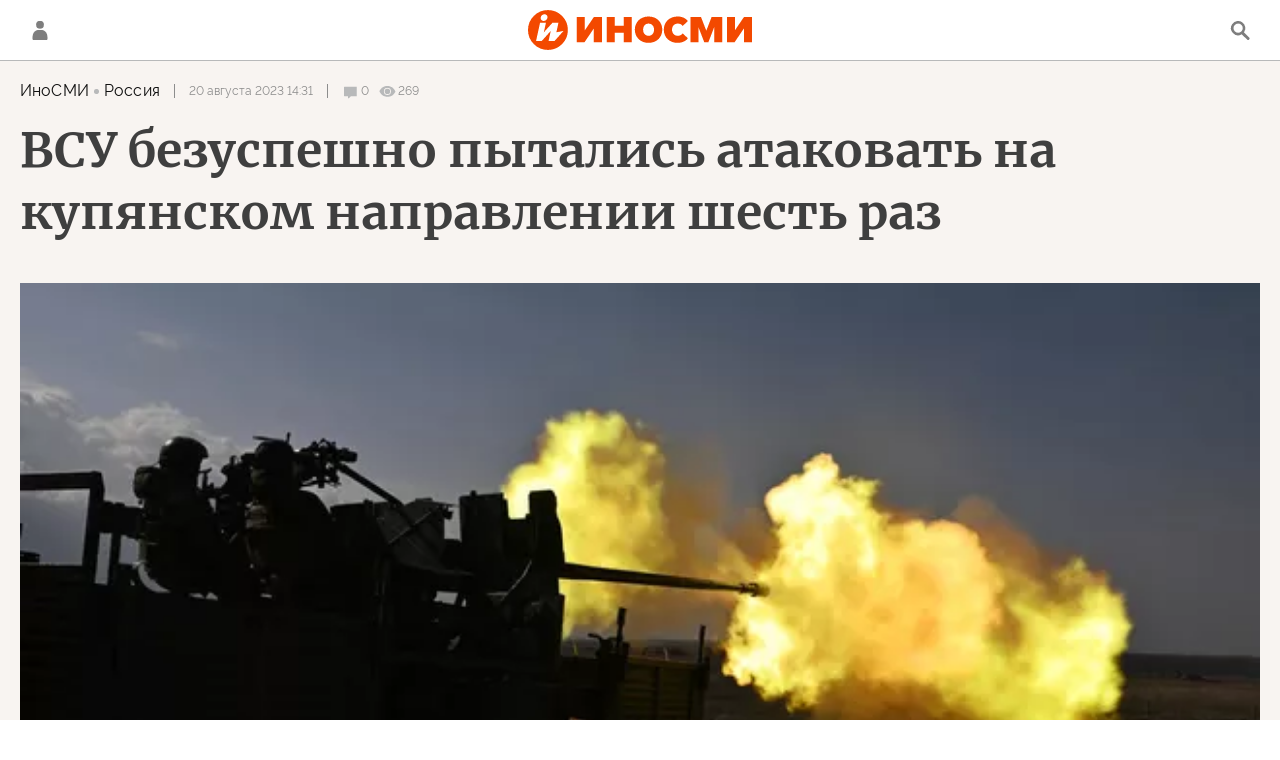

--- FILE ---
content_type: text/html; charset=utf-8
request_url: https://inosmi.ru/20230820/minoborony-265168166.html
body_size: 25779
content:
<!DOCTYPE html><html lang="ru"><head prefix="og: http://ogp.me/ns# fb: http://ogp.me/ns/fb# article: http://ogp.me/ns/article# ya: http://webmaster.yandex.ru/vocabularies/"><meta http-equiv="Content-Type" content="text/html; charset=utf-8"><script type="text/javascript">
                        window.dataLayer = window.dataLayer || [];
                        dataLayer.push({
                        'page_title' : 'ВСУ безуспешно пытались атаковать на купянском направлении шесть раз',
                        'page_path' : '/20230820/minoborony-265168166.html',
                        'page_domain' : 'inosmi.ru',
                        'page_url' : 'https://inosmi.ru/20230820/minoborony-265168166.html',
                        'page_tags' : 'ИноСМИ, ЛНР, ВСУ',
                        'page_rubric' : '',
                        'article_id'  : '265168166',
                        'article_length' : '576',
                        'page_supertag' : 'ИноСМИ'
                        });
                    </script><meta charset="utf-8"><meta http-equiv="X-UA-Compatible" content="IE=edge,chrome=1"><title>ВСУ безуспешно пытались атаковать на купянском направлении шесть раз | 20.08.2023, ИноСМИ</title><meta name="description" content="В российском Минобороны уведомили, что за минувшие сутки противник потерял на купянском направлении в ходе шести безуспешных атак до 60 солдат. Об этом сообщает  | , 20.08.2023"><meta name="keywords" content="иносми, лнр, всу"><meta name="analytics:title" content="Российские войска отразили шесть атак противника на купянском направлении"><meta name="analytics:keyw" content="geo_LNR, organization_VSU"><meta name="analytics:rubric" content=""><meta name="analytics:tags" content="ИноСМИ, ЛНР, ВСУ"><meta name="analytics:site_domain" content="inosmi.ru"><meta name="analytics:lang" content="rus"><meta name="analytics:article_id" content="265168166"><meta name="analytics:url" content="https://inosmi.ru/20230820/minoborony-265168166.html"><meta name="analytics:p_ts" content="1692531061"><meta name="analytics:author" content=""><meta name="analytics:isscroll" content="0"><link rel="author" href="https://inosmi.ru/"><meta property="og:url" content="https://inosmi.ru/20230820/minoborony-265168166.html"><meta property="og:title" content="Российские войска отразили шесть атак противника на купянском направлении"><meta property="og:description" content="В российском Минобороны уведомили, что за минувшие сутки противник потерял на купянском направлении в ходе шести безуспешных атак до 60 солдат. Об этом сообщает  | , 20.08.2023"><meta property="og:type" content="article"><meta property="og:site_name" content="ИноСМИ"><meta property="og:locale" content="ru_RU"><meta property="og:image" content="https://cdnn1.inosmi.ru/images/sharing/article/265168166.jpg?2620947531692531108"><meta property="og:image:width" content="2072"><meta property="og:image:height" content="1066"><meta name="relap-image" content="https://cdnn1.inosmi.ru/img/07e7/04/0a/262094771_0:117:3072:1845_1036x0_80_0_0_273065ca0ab4606ce3b59474230cab2d.jpg.webp"><meta name="twitter:card" content="summary_large_image"><meta name="twitter:site" content="@inosmi"><link rel="canonical" href="https://inosmi.ru/20230820/minoborony-265168166.html"><link rel="alternate" hreflang="ru" href="https://inosmi.ru/20230820/minoborony-265168166.html"><link rel="alternate" hreflang="x-default" href="https://inosmi.ru/20230820/minoborony-265168166.html"><link rel="preconnect" href="https://cdnn1.inosmi.ru/"><link rel="dns-prefetch" href="https://cdnn1.inosmi.ru/"><link rel="alternate" type="application/rss+xml" href="https://inosmi.ru/export/rss2/index.xml?page_type=google_newsstand"><link rel="preload" as="image" href="https://cdnn1.inosmi.ru/img/07e7/04/0a/262094771_0:117:3072:1845_1920x0_80_0_0_c59228c71e08790a1f30b4e15b1907f1.jpg.webp" imagesrcset="https://cdnn1.inosmi.ru/img/07e7/04/0a/262094771_0:117:3072:1845_320x0_80_0_0_6819a558f5ecc2bd6b0a99f4fd51b9c5.jpg.webp 320w, https://cdnn1.inosmi.ru/img/07e7/04/0a/262094771_0:117:3072:1845_640x0_80_0_0_2dc575c491e3afe86953ef744eb5c7fc.jpg.webp 640w, https://cdnn1.inosmi.ru/img/07e7/04/0a/262094771_0:117:3072:1845_1024x0_80_0_0_fbc87bea6ac1614e2303a4195a4a045b.jpg.webp 1024w, https://cdnn1.inosmi.ru/img/07e7/04/0a/262094771_0:117:3072:1845_1280x0_80_0_0_5a2f0c6209c462221aeadd20a5c8f64d.jpg.webp 1280w, https://cdnn1.inosmi.ru/img/07e7/04/0a/262094771_0:117:3072:1845_1600x0_80_0_0_f6e6b4f64f5f11eb5f683cfa2b615c72.jpg.webp 1600w, https://cdnn1.inosmi.ru/img/07e7/04/0a/262094771_0:117:3072:1845_1920x0_80_0_0_c59228c71e08790a1f30b4e15b1907f1.jpg.webp 1920w"><meta name="robots" content="index, follow, max-image-preview:large"><meta property="article:published_time" content="20230820T1431"><meta property="article:author" content=" , ИноСМИ"><meta property="article:section" content="Статьи"><meta property="article:tag" content="ИноСМИ"><meta property="article:tag" content="ЛНР"><meta property="article:tag" content="ВСУ"><meta name="relap-entity-id" content="265168166"><link rel="amphtml" href="https://inosmi.ru/amp/20230820/minoborony-265168166.html"><meta name="viewport" content="width=device-width, initial-scale=1.0, maximum-scale=1.0, user-scalable=yes"><meta name="HandheldFriendly" content="true"><meta name="MobileOptimzied" content="width"><meta name="referrer" content="always"><meta name="format-detection" content="telephone=no"><meta name="format-detection" content="address=no"><meta name="yandex-verification" content="595a70d2b54cd9c2"><meta name="yandex-verification" content="444b2727759646d9"><meta property="vk:app_id" content="5135238"><meta name="apple-itunes-app" content="app-id=405480756"><meta name="google-play-app" content="app-id=ru.rian.inosmi"><link rel="apple-touch-icon" sizes="180x180" href="https://cdnn1.inosmi.ru/i/favicons/apple-touch-icon.png"><link rel="icon" type="image/png" sizes="32x32" href="https://cdnn1.inosmi.ru/i/favicons/favicon-32x32.png"><link rel="icon" type="image/png" sizes="16x16" href="https://cdnn1.inosmi.ru/i/favicons/favicon-16x16.png"><link rel="mask-icon" href="https://cdnn1.inosmi.ru/i/favicons/safari-pinned-tab.svg" color="#F34900"><link rel="shortcut icon" href="https://cdnn1.inosmi.ru/i/favicons/favicon.ico"><link rel="manifest" href="/i/favicons/manifest.json"><meta name="apple-mobile-web-app-title" content="inosmi.ru"><meta name="application-name" content="inosmi.ru"><meta name="msapplication-TileColor" content="#da532c"><meta name="msapplication-config" content="https://cdnn1.inosmi.ru/i/favicons/browserconfig.xml"><meta name="theme-color" content="#ffffff"><link rel="preload" href="https://cdnn1.inosmi.ru/css/fonts/Raleway/font.css?911b7e0afe" as="style" onload="this.onload=null;this.rel='stylesheet'"><link rel="preload" href="https://cdnn1.inosmi.ru/css/fonts/Merriweather/font.css?911b7e0afe" as="style" onload="this.onload=null;this.rel='stylesheet'"><noscript><link rel="stylesheet" type="text/css" href="https://cdnn1.inosmi.ru/css/fonts/Raleway/font.css?911b7e0afe"><link rel="stylesheet" type="text/css" href="https://cdnn1.inosmi.ru/css/fonts/Merriweather/font.css?911b7e0afe"></noscript><link rel="stylesheet" type="text/css" href="https://cdnn1.inosmi.ru/css/common.min.css?973693331"><link rel="stylesheet" type="text/css" href="https://cdnn1.inosmi.ru/css/pages/article.min.css?98a5ae098"><link rel="stylesheet" type="text/css" href="https://cdnn1.inosmi.ru/css/pages/comments.min.css?930ee4fa6"><link rel="stylesheet" type="text/css" href="https://cdnn1.inosmi.ru/css/print/common_print.min.css?9909534e6"><script>var GLOBAL = {}; GLOBAL.www = 'https://inosmi.ru'; GLOBAL.cookie_domain = '.inosmi.ru'; GLOBAL.adriver = {}; GLOBAL.adriver.sid = "45736"; GLOBAL.adriver.bt = "52"; GLOBAL.csrf_token = ''; GLOBAL.search = {}; GLOBAL.auth = {}; GLOBAL.auth.status = 'error'; GLOBAL.auth.provider = ''; GLOBAL.auth.twitter = '/id/twitter/request/'; GLOBAL.auth.facebook = '/id/facebook/request/'; GLOBAL.auth.vkontakte = '/id/vkontakte/request/'; GLOBAL.auth.google = '/id/google/request/'; GLOBAL.auth.ok = '/id/ok/request/'; GLOBAL.auth.apple = '/id/apple/request/'; GLOBAL.auth.moderator = ''; GLOBAL.user = {}; GLOBAL.user.id = ""; GLOBAL.locale = {}; GLOBAL.locale.id = {}; GLOBAL.locale.id.is_id = '1'; GLOBAL.locale.id.errors = {}; GLOBAL.locale.id.errors.email = 'Введите e-mail'; GLOBAL.locale.id.errors.password = 'Введите пароль'; GLOBAL.locale.id.errors.wrong = 'Неправильный логин или пароль'; GLOBAL.locale.id.errors.wrongpassword = 'Неправильный пароль'; GLOBAL.locale.id.errors.wronglogin = 'Проверьте адрес почты'; GLOBAL.locale.id.errors.emptylogin = 'Не введено имя пользователя'; GLOBAL.locale.id.errors.wrongemail = 'Неверный e-mail'; GLOBAL.locale.id.errors.passwordnotsimilar = 'Введенные пароли не совпадают'; GLOBAL.locale.id.errors.wrongcode = 'Неправильный код'; GLOBAL.locale.id.errors.wrongname = 'Недопустимое имя'; GLOBAL.locale.id.errors.send = 'E-mail отправлен!'; GLOBAL.locale.id.errors.notsend = 'Ошибка! Невозможно отправить e-mail.'; GLOBAL.locale.id.errors.anothersoc = 'Другой социальный аккаунт уже связан с этим профилем'; GLOBAL.locale.id.errors.acclink = 'Аккаунты успешно связаны!'; GLOBAL.locale.id.errors.emailexist = 'Пользователь с таким e-mail уже существует'; GLOBAL.locale.id.errors.emailnotexist = 'Ошибка! Пользователя с таким e-mail не существует'; GLOBAL.locale.id.errors.recoveryerror = 'Ошибка восстановления пароля. Пожалуйста, попробуйте снова!'; GLOBAL.locale.id.errors.alreadyactive = 'Пользователь уже был активирован'; GLOBAL.locale.id.errors.autherror = 'Ошибка входа. Пожалуйста, повторите попытку позже или обратитесь в службу технической поддержки'; GLOBAL.locale.id.errors.codeerror = 'Ошибка генерации кода подтверждение регистрации. Пожалуйста, повторите попытку позже или обратитесь в службу технической поддержки'; GLOBAL.locale.id.errors.global = 'Произошла ошибка. Пожалуйста, повторите попытку позже или обратитесь в службу технической поддержки'; GLOBAL.locale.id.errors.registeremail = ' На указанный Вами e-mail отправленно письмо. <br/> Для завершения регистрации, пожалуйста перейдите по ссылке в e-mail. '; GLOBAL.locale.id.errors.linkprofile = ' Этот e-mail уже используется! <a data-modal-open="link_local_account">Вы хотите связать эти аккаунты?</a> '; GLOBAL.locale.id.errors.confirm = ' Этот аккаунт не был подтвержден! <br/> <a class="b-id__secret-recovery">Отправить e-mail</a> с информацией для подтверждения аккаунта. '; GLOBAL.locale.id.errors.block = ' Ваш аккаунт на inosmi.ru был заблокирован.<br/>Для восстановления доступа отправьте письмо на <a href="mailto:moderator@rian.ru">moderator@rian.ru</a> '; GLOBAL.locale.id.errors.del = ' Ваш аккаунт был удален! Вы можете восстановить его, перейдя по ссылке из письма, высланного при удалении аккаунта. <br/> <a id="modalUserRemindLetter">Повторно отправить e-mail</a> '; GLOBAL.locale.id.errors.confirmation = ' Пожалуйста, перейдите по ссылке из письма, отправленного на <span class="m-email">$1</span> '; GLOBAL.locale.id.links = {}; GLOBAL.locale.id.links.login = 'Авторизация'; GLOBAL.locale.id.links.register = 'Регистрация'; GLOBAL.locale.id.links.forgotpassword = 'Восстановление пароля'; GLOBAL.locale.id.links.privacy = 'Политика конфиденциальности'; GLOBAL.locale.id.login = {}; GLOBAL.locale.id.login.title = 'Авторизация'; GLOBAL.locale.id.login.email = 'E-mail:'; GLOBAL.locale.id.login.password = 'Пароль:'; GLOBAL.locale.id.login.remember = 'Запомнить меня'; GLOBAL.locale.id.login.signin = 'Войти'; GLOBAL.locale.id.login.social = {}; GLOBAL.locale.id.login.social.label = 'Other ways to sign in:'; GLOBAL.locale.id.login.social.anotheruserlink = 'This account has been linked to a different profile.'; GLOBAL.locale.id.register = {}; GLOBAL.locale.id.register.title = 'Регистрация'; GLOBAL.locale.id.register.email = 'E-mail:'; GLOBAL.locale.id.register.password = 'Пароль:'; GLOBAL.locale.id.register.confirm = 'Подтверждение пароля:'; GLOBAL.locale.id.register.captcha = 'Введите код с картинки'; GLOBAL.locale.id.register.requirements = '* Все поля обязательны к заполнению'; GLOBAL.locale.id.register.password_length = 'Не менее 9 символов с 1 цифрой'; GLOBAL.locale.id.register.success = ' Пожалуйста, подтвердите Ваш e-mail для продолжения. Инструкции для подтверждения были высланы на <a class="email"></a> '; GLOBAL.locale.id.register.confirmemail = 'Пожалуйста, подтвердите Ваш e-mail для продолжения.'; GLOBAL.locale.id.register.confirm_personal = 'By clicking \'Register\', you confirm that you agree to our Privacy Policy and give your consent to the processing of personal data in accordance with the Privacy Policy'; GLOBAL.locale.id.deleteaccount = {}; GLOBAL.locale.id.deleteaccount.title = 'Удалить аккаунт'; GLOBAL.locale.id.deleteaccount.body = 'Вы уверены, что хотите удалить аккаунт?'; GLOBAL.locale.id.deleteaccount.success = 'Ваш аккаунт был удален! Вы можете восстановить аккаунт в течение 30 дней, перейдя по ссылке в письме.'; GLOBAL.locale.id.deleteaccount.action = 'Удалить аккаунт'; GLOBAL.locale.id.passwordrecovery = {}; GLOBAL.locale.id.passwordrecovery.title = 'Восстановление пароля'; GLOBAL.locale.id.passwordrecovery.password = 'Введите новый пароль:'; GLOBAL.locale.id.passwordrecovery.confirm = 'Повторите новый пароль:'; GLOBAL.locale.id.passwordrecovery.email = 'E-mail'; GLOBAL.locale.id.passwordrecovery.send = ' Инструкции для восстановления пароля высланы на <a class="email"></a> '; GLOBAL.locale.id.passwordrecovery.success = ' Поздравляем! Пароль успешно восстановлен. Пожалуйста авторизуйтесь. '; GLOBAL.locale.id.passwordrecovery.alert = ' На указанный Вами адрес отправлено сообщение. Чтобы установить пароль, перейдите по ссылке в тексте письма. '; GLOBAL.locale.id.registerconfirm = {}; GLOBAL.locale.id.registerconfirm.success = 'Аккаунт успешно создан!'; GLOBAL.locale.id.registerconfirm.error = 'Ошибка подтверждения регистрации. Пожалуйста, повторите попытку позже или обратитесь в службу технической поддержки'; GLOBAL.locale.id.restoreaccount = {}; GLOBAL.locale.id.restoreaccount.title = 'Восстановление аккаунта'; GLOBAL.locale.id.restoreaccount.confirm = 'Восстановить Ваш аккаунт?'; GLOBAL.locale.id.restoreaccount.error = 'Ошибка! Невозможно восстановить аккаунт'; GLOBAL.locale.id.restoreaccount.success = 'Ваш аккаунт был восстановлен'; GLOBAL.locale.id.localaccount = {}; GLOBAL.locale.id.localaccount.exist = 'У меня есть аккаунт в inosmi.ru'; GLOBAL.locale.id.localaccount.notexist = 'У меня нет аккаунта в inosmi.ru'; GLOBAL.locale.id.localaccount.title = 'Регистрация'; GLOBAL.locale.id.localaccount.profile = 'У вас есть аккаунт в inosmi.ru?'; GLOBAL.locale.id.localaccount.hello = ' <span>Здравствуйте, </span> <span class="m-name"></span> <span>!</span> '; GLOBAL.locale.id.button = {}; GLOBAL.locale.id.button.ok = 'Ок'; GLOBAL.locale.id.button.yes = 'Да'; GLOBAL.locale.id.button.no = 'Нет'; GLOBAL.locale.id.button.next = 'Дальше'; GLOBAL.locale.id.button.close = 'Закрыть'; GLOBAL.locale.id.button.profile = 'В личный кабинет'; GLOBAL.locale.id.button.recover = 'Восстановление'; GLOBAL.locale.id.button.register = 'Регистрация'; GLOBAL.locale.id.message = {}; GLOBAL.locale.id.message.errors = {}; GLOBAL.locale.id.message.errors.empty = 'Невозможно отправить сообщение'; GLOBAL.locale.id.message.errors.notfound = 'Невозможно отправить сообщение'; GLOBAL.locale.id.message.errors.similar = 'Неверный код'; GLOBAL.locale.smartcaptcha = {}; GLOBAL.locale.smartcaptcha.site_key = 'ysc1_4CFvX17qDyBPyzFwfyj6rmqQg2aeRKVvYCpvR7aybe5fddc8'; GLOBAL.comet = {}; GLOBAL.comet.ticket = "00"; GLOBAL.comet.url = "https://n-ssl.inosmi.ru/polling"; GLOBAL.comet.ts = "1769072096"; GLOBAL.comet.objects = []; GLOBAL.comet.reduce = ""; GLOBAL.comet.timeouts = {}; GLOBAL.comet.timeouts.try2 = 1000; GLOBAL.comet.timeouts.try3 = 10000; GLOBAL.comet.timeouts.try4 = 30000; GLOBAL.sock = {}; GLOBAL.sock.server = "https://cm.ria.ru/chat"; GLOBAL.project = "inosmi"; GLOBAL.partnerstags = "inosmi:geo_LNR:organization_VSU"; GLOBAL.article = GLOBAL.article || {}; GLOBAL.article.id = 265168166; GLOBAL.article.chat_expired = !!1; GLOBAL.chat = GLOBAL.chat || {}; GLOBAL.chat.show = !!1; GLOBAL.css = {}; GLOBAL.css.banners_sidebar = "https://cdnn1.inosmi.ru/css/banners/sidebar.min.css?91923ed77"; GLOBAL.css.banners_article_bottom = "https://cdnn1.inosmi.ru/css/banners/article_bottom.min.css?998caec6f"; GLOBAL.js = {}; GLOBAL.js.videoplayer = "https://cdnn1.inosmi.ru/min/js/libs/video/videoplayer.min.js?9678ce3b5"; GLOBAL.js.partners = "https://cdnn1.inosmi.ru/min/js/libs/partners.js?9a985c660";</script><script>var endlessScrollFirst = 265168166; var endlessScrollUrl = '/services/article/infinity/'; var endlessScrollAlgorithm = ''; var endlessScrollQueue = [276740370, 276740895, 276740119, 276739663, 276739286, 276738882, 276738531, 276737335, 276738354, 276737031, 276737785, 276736667, 276732856, 276727374, 276729081];</script><script src="https://yandex.ru/ads/system/header-bidding.js" async="true"></script><link rel="preconnect" href="https://ads.betweendigital.com" crossorigin="anonymous"><meta name="google-site-verification" content="Z3mpwOXW4mEZvkuS7ZX2PBmsskIxWavW1mNAZrbRc1c"></head><body class="body m-inosmi m-article-page m-header-brand" id="body" data-const-page-type="article" data-page-type="article" data-page-project="inosmi" data-header-sticked-on="1"><script src="https://cdnn1.inosmi.ru/min/js/jquery/jquery-1.12.4.min.js?96ee03cbd"></script><div class="schema_org" itemscope="itemscope" itemtype="https://schema.org/WebSite"><meta itemprop="name" content="ИноСМИ"><meta itemprop="description" content="Обзор материалов зарубежных СМИ и прессы: перевод статей о России и мире, авторские материалы, аналитика и комментарии"><a itemprop="url" href="https://inosmi.ru"> </a><meta itemprop="image" content="https://cdnn1.inosmi.ru/i/export/logo.png"></div><ul class="schema_org" itemscope="itemscope" itemtype="http://schema.org/BreadcrumbList"><li itemprop="itemListElement" itemscope="itemscope" itemtype="http://schema.org/ListItem"><meta itemprop="name" content="ИноСМИ"><meta itemprop="position" content="1"><meta itemprop="item" content="https://inosmi.ru"><a itemprop="url" href="https://inosmi.ru"> </a></li><li itemprop="itemListElement" itemscope="itemscope" itemtype="http://schema.org/ListItem"><meta itemprop="name" content="Статьи"><meta itemprop="position" content="2"><meta itemprop="item" content="https://inosmi.ru/20230820/"><a itemprop="url" href="https://inosmi.ru/20230820/"> </a></li><li itemprop="itemListElement" itemscope="itemscope" itemtype="http://schema.org/ListItem"><meta itemprop="name" content="ВСУ безуспешно пытались атаковать на купянском направлении шесть раз"><meta itemprop="position" content="3"><meta itemprop="item" content="https://inosmi.ru/20230820/minoborony-265168166.html"><a itemprop="url" href="https://inosmi.ru/20230820/minoborony-265168166.html"> </a></li></ul><script>
                    if (!rutarget) {
                        var rutarget = {};
                    }
                    if (!rutarget.adfox) {
                        rutarget.adfox = {
                            getAdState: function() {
                                return 0
                            },
                            checkAd: function() {}
                        };
                    }
                </script><script>
            var svg_spirte_files = [
                "https://cdnn1.inosmi.ru/i/sprites/icon/inline.svg?v=101",
                "https://cdnn1.inosmi.ru/i/sprites/logo/inline.svg?v=101",
                "https://cdnn1.inosmi.ru/i/sprites/social/inline.svg?v=101",
                "https://cdnn1.inosmi.ru/i/sprites/s_icon/inline.svg?v=101",
                "https://cdnn1.inosmi.ru/i/sprites/s_social/inline.svg?v=101",
                "https://cdnn1.inosmi.ru/i/sprites/images/inline.svg?v=101"
            ];

            for (var i = 0; i < svg_spirte_files.length; i++) {
                var svg_ajax = new XMLHttpRequest();
                svg_ajax.open("GET", svg_spirte_files[i], true);
                svg_ajax.send();
                svg_ajax.onload = function(e) {
                    var svg_div = document.createElement("div");
                    svg_div.className = 'svg-sprite';
                    svg_div.innerHTML = this.responseText;
                    document.body.insertBefore(svg_div, document.body.childNodes[0]);
                }
            }
            </script><script src="https://cdnn1.inosmi.ru/min/js/libs/banners/adfx.loader.bind.js?938109bb6"></script><script>
                    (window.yaContextCb = window.yaContextCb || []).push(() => {
                        replaceOriginalAdFoxMethods();
                        window.Ya.adfoxCode.hbCallbacks = window.Ya.adfoxCode.hbCallbacks || [];
                    })
                </script><script src="https://yandex.ru/ads/system/context.js" async="true"></script><script src="https://cdnn1.inosmi.ru/min/js/libs/banners/prebid.min.js?991c5bc75"></script><div class="view-size" id="jsViewSize"></div><div class="page" id="page"><div class="container"><aside><div class="banner m-before-header m-not-stub m-article-desktop" data-position="article_desktop_header"><div class="banner__content"></div></div><div class="banner m-before-header m-article-mobile" data-position="article_mobile_header"><div class="banner__content"></div></div></aside></div><aside></aside><div class="page__bg-media"></div><div class="alert m-hidden" id="alertAfterRegister"><div class="alert__text">
                Регистрация пройдена успешно! <br>
                Пожалуйста, перейдите по ссылке из письма, отправленного на <span class="m-email"></span></div><div class="alert__btn"><button class="form__btn m-min m-black confirmEmail">Отправить еще раз</button></div></div><div class="header" id="header"><div class="container"><a class="header__signin" data-modal-open="authorization"><svg class="svg-icon"><use xmlns:xlink="http://www.w3.org/1999/xlink" xlink:href="#icon-user"></use></svg></a><a href="/id/profile/" class="header__user"><svg viewbox="0 0 100 100" class="avatar"><rect x="0" y="0" width="100" height="100" fill="url(#avatar_0)"></rect><text fill="#ffffff" font-size="45" font-family="Raleway" y="65" transform="translate(50)"><tspan x="0" text-anchor="middle"></tspan></text></svg></a><a href="/" class="header__logo"><svg class="svg-icon"><use xmlns:xlink="http://www.w3.org/1999/xlink" xlink:href="#logo-color"></use></svg></a><span class="header__search" data-modal-open="search"><svg class="svg-icon"><use xmlns:xlink="http://www.w3.org/1999/xlink" xlink:href="#icon-search"></use></svg></span></div></div><div class="content" id="content"><div class="container"><div class="endless" id="endless"><div class="endless__item " data-supertag="0" data-remove-fat="0" data-advertisement-project="0" data-remove-advertisement="0" data-id="265168166" data-date="20230820" data-endless="1" data-domain="inosmi.ru" data-project="inosmi" data-url="/20230820/minoborony-265168166.html" data-full-url="https://inosmi.ru/20230820/minoborony-265168166.html" data-title="ВСУ безуспешно пытались атаковать на купянском направлении шесть раз" data-published="2023-08-20T14:31" data-text-length="576" data-keywords="иносми, лнр, всу" data-author=" " data-author-korr="" data-analytics-keyw="geo_LNR, organization_VSU" data-analytics-rubric="" data-analytics-tags="ИноСМИ, ЛНР, ВСУ" data-article-show="" data-pts="1692531061" data-article-type="article" data-is-scroll="0" data-head-title="ВСУ безуспешно пытались атаковать на купянском направлении шесть раз | 20.08.2023, ИноСМИ" data-adfox-rubric="inosmi:geo_LNR:organization_VSU"><div class="endless__item-content"><div class="layout-article"><div class="article__meta" itemscope="" itemtype="https://schema.org/Article"><div itemprop="mainEntityOfPage">https://inosmi.ru/20230820/minoborony-265168166.html</div><a itemprop="url" href="/20230820/minoborony-265168166.html"> </a><div itemprop="headline">Российские войска отразили шесть атак противника на купянском направлении</div><div itemprop="alternativeHeadline">Российские войска отразили шесть атак противника на купянском направлении</div><div itemprop="name">Российские войска отразили шесть атак противника на купянском направлении</div><div itemprop="description">В российском Минобороны уведомили, что за минувшие сутки противник потерял на купянском направлении в ходе шести безуспешных атак до 60 солдат. Об этом сообщает  | , 20.08.2023</div><div itemprop="datePublished">2023-08-20T14:31</div><div itemprop="dateCreated">2023-08-20T14:31</div><div itemprop="dateModified">2023-08-20T14:31</div><div itemprop="articleSection">иносми</div><div itemprop="articleSection">лнр</div><div itemprop="articleSection">всу</div><div itemprop="speakable" itemscope="" itemtype="https://schema.org/SpeakableSpecification"><div itemprop="xpath">/html/head/meta[@name='og:title']/@content</div><div itemprop="xpath">/html/head/meta[@name='og:description']/@content</div></div><div itemprop="associatedMedia">https://cdnn1.inosmi.ru/img/07e7/04/0a/262094771_0:117:3072:1845_1920x0_80_0_0_c59228c71e08790a1f30b4e15b1907f1.jpg.webp</div><div itemprop="articleBody">В российском Минобороны уведомили, что за минувшие сутки противник потерял на купянском направлении в ходе шести безуспешных атак до 60 солдат. Об этом сообщает РИА Новости."На купянском направлении... успешно отражено шесть атак противника...Потери ВСУ на данном направлении составили до 60 военнослужащих", - отметили в министерстве, уточнив, что противник потерпел поражение возле Ольшаны, Синьковки, Ивановки Харьковской области и Новоселовского ЛНР.Также российские войска уничтожили принадлежавшие противнику две БМП, три автомобиля, самоходку "Гвоздика" и гаубицу Д-30.</div><div itemprop="contentLocation">лнр</div><div itemprop="copyrightHolder" itemscope="" itemtype="http://schema.org/Organization"><div itemprop="name">ИноСМИ</div><a itemprop="url" href="https://inosmi.ru/"> </a><div itemprop="address" itemscope="" itemtype="http://schema.org/PostalAddress"><meta itemprop="streetAddress" content="Зубовский бульвар, 4"><meta itemprop="postalCode" content="119021"><meta itemprop="addressLocality" content="Москва"><meta itemprop="addressRegion" content="Москва"><div itemprop="addressCountry" itemscope="" itemtype="https://schema.org/Country"><meta itemprop="name" content="Россия"></div></div><div itemprop="email">info@inosmi.ru</div><div itemprop="telephone">+7 495 645 66 01</div><div itemprop="legalName">ФГУП МИА «Россия сегодня»</div><a itemprop="sameAs" href="https://vk.ru/inosmi"></a><a itemprop="sameAs" href="https://x.com/inosmi"></a><a itemprop="sameAs" href="https://ok.ru/inosmi"></a><a itemprop="sameAs" href="https://t.me/inosmichannel"></a><a itemprop="sameAs" href="https://dzen.ru/inosmi.ru"></a><a itemprop="sameAs" href="https://ru.wikipedia.org/wiki/%D0%98%D0%BD%D0%BE%D0%A1%D0%9C%D0%98.%D1%80%D1%83"></a><div itemprop="logo" itemscope="" itemtype="https://schema.org/ImageObject"><a itemprop="url" href="https://cdnn1.inosmi.ru/i/schema_org/logo.png"> </a><a itemprop="contentUrl" href="https://cdnn1.inosmi.ru/i/schema_org/logo.png"> </a><div itemprop="width">158</div><div itemprop="height">60</div></div></div><div itemprop="copyrightYear">2023</div><div itemprop="creator" itemscope="" itemtype="http://schema.org/Organization"><div itemprop="name">ИноСМИ</div><a itemprop="url" href="https://inosmi.ru/"> </a><div itemprop="address" itemscope="" itemtype="http://schema.org/PostalAddress"><meta itemprop="streetAddress" content="Зубовский бульвар, 4"><meta itemprop="postalCode" content="119021"><meta itemprop="addressLocality" content="Москва"><meta itemprop="addressRegion" content="Москва"><div itemprop="addressCountry" itemscope="" itemtype="https://schema.org/Country"><meta itemprop="name" content="Россия"></div></div><div itemprop="email">info@inosmi.ru</div><div itemprop="telephone">+7 495 645 66 01</div><div itemprop="legalName">ФГУП МИА «Россия сегодня»</div><a itemprop="sameAs" href="https://vk.ru/inosmi"></a><a itemprop="sameAs" href="https://x.com/inosmi"></a><a itemprop="sameAs" href="https://ok.ru/inosmi"></a><a itemprop="sameAs" href="https://t.me/inosmichannel"></a><a itemprop="sameAs" href="https://dzen.ru/inosmi.ru"></a><a itemprop="sameAs" href="https://ru.wikipedia.org/wiki/%D0%98%D0%BD%D0%BE%D0%A1%D0%9C%D0%98.%D1%80%D1%83"></a><div itemprop="logo" itemscope="" itemtype="https://schema.org/ImageObject"><a itemprop="url" href="https://cdnn1.inosmi.ru/i/schema_org/logo.png"> </a><a itemprop="contentUrl" href="https://cdnn1.inosmi.ru/i/schema_org/logo.png"> </a><div itemprop="width">158</div><div itemprop="height">60</div></div></div><a itemprop="discussionUrl" href="https://inosmi.ru/20230820/minoborony-265168166.html?chat_room_id=265168166"> </a><div itemprop="genre">Новости</div><div itemprop="inLanguage">ru-RU</div><div itemprop="license">https://inosmi.ru/docs/about/copyright.html</div><div itemprop="publishingPrinciples">https://xn--c1acbl2abdlkab1og.xn--p1ai/</div><div itemprop="sourceOrganization" itemscope="" itemtype="http://schema.org/Organization"><div itemprop="name">ИноСМИ</div><a itemprop="url" href="https://inosmi.ru/"> </a><div itemprop="address" itemscope="" itemtype="http://schema.org/PostalAddress"><meta itemprop="streetAddress" content="Зубовский бульвар, 4"><meta itemprop="postalCode" content="119021"><meta itemprop="addressLocality" content="Москва"><meta itemprop="addressRegion" content="Москва"><div itemprop="addressCountry" itemscope="" itemtype="https://schema.org/Country"><meta itemprop="name" content="Россия"></div></div><div itemprop="email">info@inosmi.ru</div><div itemprop="telephone">+7 495 645 66 01</div><div itemprop="legalName">ФГУП МИА «Россия сегодня»</div><a itemprop="sameAs" href="https://vk.ru/inosmi"></a><a itemprop="sameAs" href="https://x.com/inosmi"></a><a itemprop="sameAs" href="https://ok.ru/inosmi"></a><a itemprop="sameAs" href="https://t.me/inosmichannel"></a><a itemprop="sameAs" href="https://dzen.ru/inosmi.ru"></a><a itemprop="sameAs" href="https://ru.wikipedia.org/wiki/%D0%98%D0%BD%D0%BE%D0%A1%D0%9C%D0%98.%D1%80%D1%83"></a><div itemprop="logo" itemscope="" itemtype="https://schema.org/ImageObject"><a itemprop="url" href="https://cdnn1.inosmi.ru/i/schema_org/logo.png"> </a><a itemprop="contentUrl" href="https://cdnn1.inosmi.ru/i/schema_org/logo.png"> </a><div itemprop="width">158</div><div itemprop="height">60</div></div></div><div itemprop="image" itemscope="" itemtype="https://schema.org/ImageObject"><a itemprop="url" href="https://cdnn1.inosmi.ru/img/07e7/04/0a/262094771_0:117:3072:1845_1920x0_80_0_0_c59228c71e08790a1f30b4e15b1907f1.jpg.webp"></a><a itemprop="contentUrl" href="https://cdnn1.inosmi.ru/img/07e7/04/0a/262094771_0:117:3072:1845_1920x0_80_0_0_c59228c71e08790a1f30b4e15b1907f1.jpg.webp"></a><div itemprop="width">1920</div><div itemprop="height">1080</div><div itemprop="representativeOfPage">true</div></div><a itemprop="thumbnailUrl" href="https://cdnn1.inosmi.ru/img/07e7/04/0a/262094771_0:117:3072:1845_1920x0_80_0_0_c59228c71e08790a1f30b4e15b1907f1.jpg.webp"></a><div itemprop="image" itemscope="" itemtype="https://schema.org/ImageObject"><a itemprop="url" href="https://cdnn1.inosmi.ru/img/07e7/04/0a/262094771_239:0:2970:2048_1920x0_80_0_0_578e290fdcd9c0b3f1b328884d37a68b.jpg.webp"></a><a itemprop="contentUrl" href="https://cdnn1.inosmi.ru/img/07e7/04/0a/262094771_239:0:2970:2048_1920x0_80_0_0_578e290fdcd9c0b3f1b328884d37a68b.jpg.webp"></a><div itemprop="width">1920</div><div itemprop="height">1440</div><div itemprop="representativeOfPage">true</div></div><a itemprop="thumbnailUrl" href="https://cdnn1.inosmi.ru/img/07e7/04/0a/262094771_239:0:2970:2048_1920x0_80_0_0_578e290fdcd9c0b3f1b328884d37a68b.jpg.webp">https://cdnn1.inosmi.ru/img/07e7/04/0a/262094771_239:0:2970:2048_1920x0_80_0_0_578e290fdcd9c0b3f1b328884d37a68b.jpg.webp</a><div itemprop="image" itemscope="" itemtype="https://schema.org/ImageObject"><a itemprop="url" href="https://cdnn1.inosmi.ru/img/07e7/04/0a/262094771_581:0:2629:2048_1920x0_80_0_0_65adf19009ba3ed2fe62419585b35dfc.jpg.webp"></a><a itemprop="contentUrl" href="https://cdnn1.inosmi.ru/img/07e7/04/0a/262094771_581:0:2629:2048_1920x0_80_0_0_65adf19009ba3ed2fe62419585b35dfc.jpg.webp"></a><div itemprop="width">1920</div><div itemprop="height">1920</div><div itemprop="representativeOfPage">true</div></div><a itemprop="thumbnailUrl" href="https://cdnn1.inosmi.ru/img/07e7/04/0a/262094771_581:0:2629:2048_1920x0_80_0_0_65adf19009ba3ed2fe62419585b35dfc.jpg.webp"></a><div itemprop="publisher" itemscope="" itemtype="http://schema.org/Organization"><div itemprop="name">ИноСМИ</div><a itemprop="url" href="https://inosmi.ru/"> </a><div itemprop="address" itemscope="" itemtype="http://schema.org/PostalAddress"><meta itemprop="streetAddress" content="Зубовский бульвар, 4"><meta itemprop="postalCode" content="119021"><meta itemprop="addressLocality" content="Москва"><meta itemprop="addressRegion" content="Москва"><div itemprop="addressCountry" itemscope="" itemtype="https://schema.org/Country"><meta itemprop="name" content="Россия"></div></div><div itemprop="email">info@inosmi.ru</div><div itemprop="telephone">+7 495 645 66 01</div><div itemprop="legalName">ФГУП МИА «Россия сегодня»</div><a itemprop="sameAs" href="https://vk.ru/inosmi"></a><a itemprop="sameAs" href="https://x.com/inosmi"></a><a itemprop="sameAs" href="https://ok.ru/inosmi"></a><a itemprop="sameAs" href="https://t.me/inosmichannel"></a><a itemprop="sameAs" href="https://dzen.ru/inosmi.ru"></a><a itemprop="sameAs" href="https://ru.wikipedia.org/wiki/%D0%98%D0%BD%D0%BE%D0%A1%D0%9C%D0%98.%D1%80%D1%83"></a><div itemprop="logo" itemscope="" itemtype="https://schema.org/ImageObject"><a itemprop="url" href="https://cdnn1.inosmi.ru/i/schema_org/logo.png"> </a><a itemprop="contentUrl" href="https://cdnn1.inosmi.ru/i/schema_org/logo.png"> </a><div itemprop="width">158</div><div itemprop="height">60</div></div></div><div itemprop="author" itemscope="" itemtype="http://schema.org/Organization"><div itemprop="name">ИноСМИ</div><a itemprop="url" href="https://inosmi.ru/"> </a><div itemprop="address" itemscope="" itemtype="http://schema.org/PostalAddress"><meta itemprop="streetAddress" content="Зубовский бульвар, 4"><meta itemprop="postalCode" content="119021"><meta itemprop="addressLocality" content="Москва"><meta itemprop="addressRegion" content="Москва"><div itemprop="addressCountry" itemscope="" itemtype="https://schema.org/Country"><meta itemprop="name" content="Россия"></div></div><div itemprop="email">info@inosmi.ru</div><div itemprop="telephone">+7 495 645 66 01</div><div itemprop="legalName">ФГУП МИА «Россия сегодня»</div><a itemprop="sameAs" href="https://vk.ru/inosmi"></a><a itemprop="sameAs" href="https://x.com/inosmi"></a><a itemprop="sameAs" href="https://ok.ru/inosmi"></a><a itemprop="sameAs" href="https://t.me/inosmichannel"></a><a itemprop="sameAs" href="https://dzen.ru/inosmi.ru"></a><a itemprop="sameAs" href="https://ru.wikipedia.org/wiki/%D0%98%D0%BD%D0%BE%D0%A1%D0%9C%D0%98.%D1%80%D1%83"></a><div itemprop="logo" itemscope="" itemtype="https://schema.org/ImageObject"><a itemprop="url" href="https://cdnn1.inosmi.ru/i/schema_org/logo.png"> </a><a itemprop="contentUrl" href="https://cdnn1.inosmi.ru/i/schema_org/logo.png"> </a><div itemprop="width">158</div><div itemprop="height">60</div></div></div><div itemprop="keywords">иносми, лнр, всу</div></div><div class="article__header"><div class="container"><div class="article__info" data-nosnippet="true"><div class="article__info-source"><div class="source"><span><a href="/inosmi/">ИноСМИ</a></span><span><a href="/magazines/?country=country_russia">Россия</a></span></div></div><div class="article__info-date"><a href="/20230820/">20 августа 2023 14:31</a></div><div class="article__info-statistic"><div class="dot-loader m-grey"><span> </span></div></div><div class="article__info-original"></div></div><h1 class="article__title">ВСУ безуспешно пытались атаковать на купянском направлении шесть раз</h1><div class="article__announce"><div class="media" data-media-tipe="ar2x1"><div class="media__size"><div class="photoview__open" data-photoview-group="265168166" data-photoview-src="https://cdnn1.inosmi.ru/img/07e7/04/0a/262094771_0:0:3072:2048_1440x900_80_1_1_5e98cca2a0be4fce55875f013b55e24f.jpg.webp?source-sid=rian_photo" data-photoview-image-id="262094753" data-photoview-sharelink="https://inosmi.ru/20230820/minoborony-265168166.html?share-img=262094753" data-photoview-shareid=""><noindex><div class="photoview__open-info"><span class="photoview__copyright"><a href="http://www.rian.ru/docs/about/copyright.html">© РИА Новости  Евгений Биятов</a></span><span class="photoview__ext-link"> / <a href="http://visualrian.ru/images/item/8409212" target="_blank">Перейти в фотобанк</a></span><span class="photoview__desc-text">Боевая подготовка подразделений ВДВ на полигоне в зоне СВО</span></div></noindex><img media-type="ar2x1" data-crop-ratio="0.5" data-crop-width="1240" data-crop-height="620" data-source-sid="rian_photo" alt="Боевая подготовка подразделений ВДВ на полигоне в зоне СВО - ИноСМИ, 1920, 20.08.2023" title="Боевая подготовка подразделений ВДВ на полигоне в зоне СВО" class="" width="1920" height="960" decoding="async" sizes="(min-width: 600px) 50vw, 100vw" src="https://cdnn1.inosmi.ru/img/07e7/04/0a/262094771_0:213:3072:1749_1920x0_80_0_0_8b5c1293871f485ce53c39d8fab2cb5d.jpg.webp" srcset="https://cdnn1.inosmi.ru/img/07e7/04/0a/262094771_0:213:3072:1749_640x0_80_0_0_23fea0a320d5f2cfdb38958939c27ca8.jpg.webp 640w,https://cdnn1.inosmi.ru/img/07e7/04/0a/262094771_0:213:3072:1749_1280x0_80_0_0_ddadb74288177af16e95db1127c2252a.jpg.webp 1280w,https://cdnn1.inosmi.ru/img/07e7/04/0a/262094771_0:213:3072:1749_1920x0_80_0_0_8b5c1293871f485ce53c39d8fab2cb5d.jpg.webp 1920w"><script type="application/ld+json">
                {
                    "@context": "http://schema.org",
                    "@type": "ImageObject",
                    "url": "https://cdnn1.inosmi.ru/img/07e7/04/0a/262094771_0:213:3072:1749_640x0_80_0_0_23fea0a320d5f2cfdb38958939c27ca8.jpg.webp",
                    
                        "thumbnail": [
                            
                                {
                                    "@type": "ImageObject",
                                    "url": "https://cdnn1.inosmi.ru/img/07e7/04/0a/262094771_0:117:3072:1845_640x0_80_0_0_2dc575c491e3afe86953ef744eb5c7fc.jpg.webp",
                                    "image": "https://cdnn1.inosmi.ru/img/07e7/04/0a/262094771_0:117:3072:1845_640x0_80_0_0_2dc575c491e3afe86953ef744eb5c7fc.jpg.webp"
                                }
                            ,
                                {
                                    "@type": "ImageObject",
                                    "url": "https://cdnn1.inosmi.ru/img/07e7/04/0a/262094771_239:0:2970:2048_640x0_80_0_0_dae2a1bc82f20708ba158d71ce8cb6a2.jpg.webp",
                                    "image": "https://cdnn1.inosmi.ru/img/07e7/04/0a/262094771_239:0:2970:2048_640x0_80_0_0_dae2a1bc82f20708ba158d71ce8cb6a2.jpg.webp"
                                }
                            ,
                                {
                                    "@type": "ImageObject",
                                    "url": "https://cdnn1.inosmi.ru/img/07e7/04/0a/262094771_581:0:2629:2048_640x0_80_0_0_8c043ef280f1a90acad461aa5fe31691.jpg.webp",
                                    "image": "https://cdnn1.inosmi.ru/img/07e7/04/0a/262094771_581:0:2629:2048_640x0_80_0_0_8c043ef280f1a90acad461aa5fe31691.jpg.webp"
                                }
                            
                        ],
                    
                    "width": 640,
                        "height": 320
                }
            </script><script type="application/ld+json">
                {
                    "@context": "http://schema.org",
                    "@type": "ImageObject",
                    "url": "https://cdnn1.inosmi.ru/img/07e7/04/0a/262094771_0:213:3072:1749_1280x0_80_0_0_ddadb74288177af16e95db1127c2252a.jpg.webp",
                    
                        "thumbnail": [
                            
                                {
                                    "@type": "ImageObject",
                                    "url": "https://cdnn1.inosmi.ru/img/07e7/04/0a/262094771_0:117:3072:1845_1280x0_80_0_0_5a2f0c6209c462221aeadd20a5c8f64d.jpg.webp",
                                    "image": "https://cdnn1.inosmi.ru/img/07e7/04/0a/262094771_0:117:3072:1845_1280x0_80_0_0_5a2f0c6209c462221aeadd20a5c8f64d.jpg.webp"
                                }
                            ,
                                {
                                    "@type": "ImageObject",
                                    "url": "https://cdnn1.inosmi.ru/img/07e7/04/0a/262094771_239:0:2970:2048_1280x0_80_0_0_1c68a5db24cf54eff802262fead45612.jpg.webp",
                                    "image": "https://cdnn1.inosmi.ru/img/07e7/04/0a/262094771_239:0:2970:2048_1280x0_80_0_0_1c68a5db24cf54eff802262fead45612.jpg.webp"
                                }
                            ,
                                {
                                    "@type": "ImageObject",
                                    "url": "https://cdnn1.inosmi.ru/img/07e7/04/0a/262094771_581:0:2629:2048_1280x0_80_0_0_34cd6dedea7ff179c4b948fa41a5a296.jpg.webp",
                                    "image": "https://cdnn1.inosmi.ru/img/07e7/04/0a/262094771_581:0:2629:2048_1280x0_80_0_0_34cd6dedea7ff179c4b948fa41a5a296.jpg.webp"
                                }
                            
                        ],
                    
                    "width": 1280,
                        "height": 640
                }
            </script><script type="application/ld+json">
                {
                    "@context": "http://schema.org",
                    "@type": "ImageObject",
                    "url": "https://cdnn1.inosmi.ru/img/07e7/04/0a/262094771_0:213:3072:1749_1920x0_80_0_0_8b5c1293871f485ce53c39d8fab2cb5d.jpg.webp",
                    
                        "thumbnail": [
                            
                                {
                                    "@type": "ImageObject",
                                    "url": "https://cdnn1.inosmi.ru/img/07e7/04/0a/262094771_0:117:3072:1845_1920x0_80_0_0_c59228c71e08790a1f30b4e15b1907f1.jpg.webp",
                                    "image": "https://cdnn1.inosmi.ru/img/07e7/04/0a/262094771_0:117:3072:1845_1920x0_80_0_0_c59228c71e08790a1f30b4e15b1907f1.jpg.webp"
                                }
                            ,
                                {
                                    "@type": "ImageObject",
                                    "url": "https://cdnn1.inosmi.ru/img/07e7/04/0a/262094771_239:0:2970:2048_1920x0_80_0_0_578e290fdcd9c0b3f1b328884d37a68b.jpg.webp",
                                    "image": "https://cdnn1.inosmi.ru/img/07e7/04/0a/262094771_239:0:2970:2048_1920x0_80_0_0_578e290fdcd9c0b3f1b328884d37a68b.jpg.webp"
                                }
                            ,
                                {
                                    "@type": "ImageObject",
                                    "url": "https://cdnn1.inosmi.ru/img/07e7/04/0a/262094771_581:0:2629:2048_1920x0_80_0_0_65adf19009ba3ed2fe62419585b35dfc.jpg.webp",
                                    "image": "https://cdnn1.inosmi.ru/img/07e7/04/0a/262094771_581:0:2629:2048_1920x0_80_0_0_65adf19009ba3ed2fe62419585b35dfc.jpg.webp"
                                }
                            
                        ],
                    
                    "width": 1920,
                        "height": 960
                }
            </script></div></div><div class="media__copyright " data-nosnippet="true"><div class="media__copyright-item m-copyright"><a href="http://www.rian.ru/docs/about/copyright.html">© РИА Новости  Евгений Биятов</a></div><div class="media__copyright-item m-buy"><a href="http://visualrian.ru/images/item/8409212" target="_blank">Перейти в фотобанк</a></div></div></div></div></div></div><div class="layout-article__over"><div class="layout-article__main"><div class="article m-article" data-article-id="265168166"><div class="article__sharebar"><span class="share" data-nosnippet="true" data-id="265168166" data-url="https://inosmi.ru/20230820/minoborony-265168166.html" data-title="ВСУ безуспешно пытались атаковать на купянском направлении шесть раз"></span></div><div class="layout-article__600-align"><div class="article__body js-mediator-article mia-analytics"><div class="article__notice">
                    Материалы ИноСМИ содержат оценки исключительно зарубежных СМИ и не отражают позицию редакции ИноСМИ
                </div><div class="article__aggr" data-visiblepush="no" data-nosnippet="true"><span class="article__aggr-txt">Читать inosmi.ru в </span><div class="article__aggr-list"><a target="_blank" class="article__aggr-item m-tg" href="https://t.me/+1q45XGn4m9NlMTIy" title="Telegram"></a><a target="_blank" class="article__aggr-item m-zen" href="https://dzen.ru/inosmi.ru?invite=1" title="Дзен"></a><a target="_blank" class="article__aggr-item m-vk" href="https://vk.ru/inosmi" title="Вконтакте"></a><a target="_blank" class="article__aggr-item m-ok" href="https://ok.ru/inosmi" title="Ок"></a><a target="_blank" class="article__aggr-item m-tw" href="https://x.com/inosmi" title="X"></a></div></div><div class="article__authors byline"></div><div class="article__block" data-type="text"><div class="article__text">В российском Минобороны уведомили, что за минувшие сутки противник потерял на купянском направлении в ходе шести безуспешных атак до 60 солдат. Об этом сообщает РИА Новости.</div></div><div class="article__block" data-type="text"><div class="article__text">"На купянском направлении... успешно отражено шесть атак противника...Потери ВСУ на данном направлении составили до 60 военнослужащих", - отметили в министерстве, уточнив, что противник потерпел поражение возле Ольшаны, Синьковки, Ивановки Харьковской области и Новоселовского ЛНР.</div></div><div class="article__block" data-type="text"><div class="article__text">Также российские войска уничтожили принадлежавшие противнику две БМП, три автомобиля, самоходку "Гвоздика" и гаубицу Д-30.</div></div></div></div><div class="layout-article__600-align"><div class="article__userbar" data-article-id="265168166"><div class="dot-loader m-scheme"><span> </span></div></div><div class="article__tags" data-type="tags" data-nosnippet="true"><a class="article__tags-item" href="https://inosmi.ru/geo_LNR/">ЛНР</a><a class="article__tags-item" href="https://inosmi.ru/organization_VSU/">ВСУ</a></div><aside></aside><aside><div class="banner m-article-after js-partner-3"></div></aside><aside><div class="banner m-article-after m-more-640" data-position="article_desktop_bottom-1" data-changed-id="adfox_article_desktop_bottom_1_265168166"><div class="banner__content"></div></div><div class="banner m-article-after m-less-640" data-position="article_mobile_bottom-1" data-changed-id="adfox_article_mobile_bottom_1_265168166"><div class="banner__content"></div></div></aside><aside><div class="banner m-article-after m-article-desktop" data-position="article_desktop_bottom-2" data-changed-id="adfox_article_desktop_bottom_2_265168166"><div class="banner__content"></div></div><div class="banner m-article-after m-article-mobile" data-position="article_mobile_bottom-2" data-changed-id="adfox_article_mobile_bottom_2_265168166"><div class="banner__content"></div></div></aside><aside><div class="banner m-article-after m-article-desktop" data-position="article_desktop_bottom-3" data-changed-id="adfox_article_desktop_bottom_3_265168166"><div class="banner__content"></div></div><div class="banner m-article-after m-article-mobile" data-position="article_mobile_bottom-3" data-changed-id="adfox_article_mobile_bottom_3_265168166"><div class="banner__content"></div></div></aside><aside><div class="banner m-article-after m-article-desktop" data-position="article_desktop_bottom-4" data-changed-id="adfox_article_desktop_bottom_4_265168166"><div class="banner__content"></div></div><div class="banner m-article-after m-article-mobile" data-position="article_mobile_bottom-4" data-changed-id="adfox_article_mobile_bottom_4_265168166"><div class="banner__content"></div></div></aside><aside><div class="banner m-article-after m-article-desktop" data-position="article_desktop_bottom-5" data-changed-id="adfox_article_desktop_bottom_5_265168166"><div class="banner__content"></div></div><div class="banner m-article-after m-article-mobile" data-position="article_mobile_bottom-5" data-changed-id="adfox_article_mobile_bottom_5_265168166"><div class="banner__content"></div></div></aside><aside><div class="banner m-article-after m-article-desktop" data-position="article_desktop_bottom-6" data-changed-id="adfox_article_desktop_bottom_6_265168166"><div class="banner__content"></div></div><div class="banner m-article-after m-article-mobile" data-position="article_mobile_bottom-6" data-changed-id="adfox_article_mobile_bottom_6_265168166"><div class="banner__content"></div></div></aside><div class="article__comments"><div class="dot-loader m-scheme"><span> </span></div></div><aside><div class="banner m-no-indent m-article-desktop" data-position="article_desktop_bottom-7" data-changed-id="adfox_article_desktop_bottom_7_265168166"><div class="banner__content"></div></div><div class="banner m-no-indent m-article-mobile" data-position="article_mobile_bottom-7" data-changed-id="adfox_article_mobile_bottom_7_265168166"><div class="banner__content"></div></div></aside></div></div></div><div class="layout-article__right-column"><div class="layout-article__right-column-block" data-prefix="article_"><aside><div class="banner m-right-first m-article-desktop" data-position="article_desktop_right-1" data-changed-id="adfox_article_right_1_265168166"><div class="banner__content"></div></div><div class="banner m-right-second js-test-partner-1"></div><div class="banner m-right-second m-article-desktop" data-position="article_desktop_right-2" data-changed-id="adfox_article_right_2_265168166"><div class="banner__content"></div></div></aside></div><div class="layout-article__right-column-anchor"><aside><div class="layout-article__right-column-block js-slide-block"><div class="banner m-article-desktop" data-position="article_desktop_right-3" data-changed-id="adfox_article_right_3_265168166"><div class="banner__content"></div></div><div class="banner m-article-desktop" data-position="article_desktop_right-4" data-changed-id="adfox_article_right_4_265168166"><div class="banner__content"></div></div></div></aside></div></div></div><div class="recommend__place"><div class="dot-loader m-scheme"><span> </span></div></div></div></div></div></div></div></div><div class="footer" data-nosnippet="true"><div class="footer__top"><div class="container"><a href="/" class="footer__logo"><svg class="svg-icon"><use xmlns:xlink="http://www.w3.org/1999/xlink" xlink:href="#logo-color"></use></svg></a><div class="footer__top-nav"><a href="/politic/">Политика</a><a href="/economic/">Экономика</a><a href="/science/">Наука</a><a href="/military/">Военное дело</a><a href="/social/">Общество</a><a href="/multimedia/">Мультимедиа</a><a href="/inoblog/">ИноБлоги</a><a href="https://inosmi.ru/today/">Все публикации</a></div><div class="footer__social"><a target="_blank" href="http://vk.ru/inosmi" class="footer__social-item m-vkontakte" rel="noopener" title="Сообщество ИноСМИ Вконтакте"><svg class="svg-icon"><use xmlns:xlink="http://www.w3.org/1999/xlink" xlink:href="#social-vkontakte"></use></svg></a><a target="_blank" href="https://max.ru/inosmi" class="footer__social-item m-max" rel="noopener" title="ИноСМИ в MAX"><svg class="svg-icon"><use xmlns:xlink="http://www.w3.org/1999/xlink" xlink:href="#social-max"></use></svg></a><a target="_blank" href="https://ok.ru/inosmi" class="footer__social-item m-odnoklassniki" rel="noopener" title="Группа ИноСМИ в Одноклассниках"><svg class="svg-icon"><use xmlns:xlink="http://www.w3.org/1999/xlink" xlink:href="#social-odnoklassniki"></use></svg></a><a target="_blank" href="https://dzen.ru/inosmi.ru?invite=1" class="footer__social-item m-zen" rel="noopener" title="ИноСМИ в Дзен"><svg class="svg-icon"><use xmlns:xlink="http://www.w3.org/1999/xlink" xlink:href="#social-zen"></use></svg></a><a target="_blank" href="https://t.me/inosmichannel" class="footer__social-item m-telegram" rel="noopener" title="Канал ИноСМИ в Telegram"><svg class="svg-icon"><use xmlns:xlink="http://www.w3.org/1999/xlink" xlink:href="#social-telegram"></use></svg></a><a target="_blank" href="https://x.com/inosmi" class="footer__social-item m-twitter" rel="noopener" title="Новости ИноСМИ в X"><svg class="svg-icon"><use xmlns:xlink="http://www.w3.org/1999/xlink" xlink:href="#social-twitter"></use></svg></a><a target="_blank" href="https://rutube.ru/channel/23798449/" class="footer__social-item m-rutube" rel="noopener" title="Канал ИноСМИ в Rutube"><svg class="svg-icon"><use xmlns:xlink="http://www.w3.org/1999/xlink" xlink:href="#social-rutube"></use></svg></a></div></div></div><div class="footer__bottom"><div class="container"><div class="footer__bottom-nav"><a href="/magazines/">Каталог изданий</a><a href="/authors/">Зарубежные журналисты</a><a href="/docs/us.html">О проекте</a><a href="/docs/reklama.html">Рекламодателям</a><a href="/docs/privacy_policy.html">Политика конфиденциальности</a><a href="/docs/privacy_policy.html#5.2">Правила применения рекомендательных технологий</a><a href="/files/ru_rian_inosmi-3_2_1-53-release.apk">ИноСМИ APK</a></div><div class="footer__credentials"><div class="footer__credentials-col">
                
                    <b>Главный редактор:</b>
                    А. А. Тургиева<br /><br />
                    <b>Адрес электронной почты редакции:</b>
                    <a href="mailto:info@inosmi.ru">info@inosmi.ru</a> <br /><br />
                    <b>Телефон редакции:</b>
                    <a href="tel:+74956456601">+7 495 645 66 01</a>
                
            </div><div class="footer__credentials-col">
                
                    Сетевое издание — Интернет-проект ИноСМИ.RU зарегистрировано в Федеральной службе по надзору в сфере связи, информационных технологий и массовых коммуникаций (Роскомнадзор) 08 апреля 2014 года. Свидетельство о регистрации ЭЛ № ФС 77 - 57642
                    <br /><br />
                    <b>Учредитель:</b>
                    Федеральное государственное унитарное предприятие «Международное информационное агентство «Россия сегодня» (МИА «Россия сегодня»).
                
            </div><div class="footer__credentials-col">
                
                    При частичном использовании материалов ссылка на ИноСМИ.Ru обязательна<br />(в интернете — гиперссылка), использование полных текстов запрещено без письменного разрешения редакции.
                    <br /><br />
                    Использование переводов в коммерческих целях запрещено
                    <br /><br />
                    <a data-modal-open="feedback_common">Форма обратной связи по защите персональных данных</a>
                
            </div></div><div class="footer__copyright">© ИноСМИ.ru 2000-2026<div class="footer__apps"><a target="_blank" href="https://www.rustore.ru/catalog/app/ru.rian.inosmi" class="footer__rustore"><svg class="svg-icon"><use xmlns:xlink="http://www.w3.org/1999/xlink" xlink:href="#rustore"></use></svg></a><i class="footer__18"><svg class="svg-icon"><use xmlns:xlink="http://www.w3.org/1999/xlink" xlink:href="#18"></use></svg></i></div></div></div></div></div></div><div class="modal" id="modalLayer"><div class="modal__dimensions"><div class="modal__alignment"><div class="modal__hide"></div><div class="modal__container"><div class="modal__preset b-modal-custom" data-modal-preset="custom"><div class="modal__content"><div class="modal__main-title"><span></span></div><div class="modal__main-content"></div><div class="modal__error-message"><span></span></div></div></div><div class="modal__preset" id="modalAuth" data-modal-preset="authorization"><div class="modal__content modal__auth"><div class="modal__main-title">
                    Вход на сайт
                </div><form action="https://inosmi.ru/services/id/login/" method="post" class="js-form js-form-validate"><label class="form__field"><i class="form__field-valid"><object type="image/svg+xml" data="https://cdnn1.inosmi.ru/i/check_animated.svg"></object></i><div class="form__field-title">
                            Почта
                        </div><input type="email" name="login" autocomplete="username" id="modalAuthEmailField" required="required" tabindex="10"></label><label class="form__field"><i class="form__field-valid"><object type="image/svg+xml" data="https://cdnn1.inosmi.ru/i/check_animated.svg"></object></i><div class="form__field-title">
                            Пароль
                        </div><input type="password" name="password" autocomplete="current-password" id="modalAuthPassword" required="required" tabindex="11"></label><div class="form__alert m-error" id="modalAuthError" style="display: none;"></div><div class="modal__submit" id="modalAuthSubmit" style="display: none;"><button class="form__btn" tabindex="12">Войти</button></div><div role="button" class="modal__button-link" data-modal-open="recovery_password" tabindex="13">
                        Восстановить пароль
                    </div><div class="modal__social"><div class="modal__social-title">
                            Другие способы входа
                        </div><a class="m-vk" data-provider="vkontakte" tabindex="14" role="button" title="Войти с помощью Вконтакте"><svg class="svg-icon"><use xmlns:xlink="http://www.w3.org/1999/xlink" xlink:href="#social-vkontakte"></use></svg>
                            ВКонтакте
                        </a><a class="m-ok" data-provider="ok" tabindex="15" role="button" title="Войти с помощью Одноклассники"><svg class="svg-icon"><use xmlns:xlink="http://www.w3.org/1999/xlink" xlink:href="#social-odnoklassniki"></use></svg>
                            Одноклассники
                        </a></div><div class="modal__button-link m-prime" data-modal-open="registration" tabindex="17" role="button">
                        Зарегистрироваться
                    </div></form></div></div><div data-modal-preset="authorization_confirm_no" data-modal-after-open="formFocusOnInit" id="modalAuthConfirmNo" class="modal__preset"><div class="modal__content"><div class="modal__main-title">
                    Срок действия ссылки истек
                </div><form action="" method="post" class="js-form js-form-validate"><div class="modal__submit" id="modalAuthConfirmNoSubmit"><button class="form__btn" tabindex="80">Отправить письмо еще раз</button></div></form><div role="button" class="modal__button-link" data-modal-open="authorization" tabindex="81">
                    Назад
                </div></div></div><div data-modal-preset="registration" id="modalRegister" class="modal__preset"><div class="modal__content modal__registration"><div class="modal__main-title">
                    Регистрация
                </div><form action="/services/id/register/" method="post" class="js-form js-form-validate" autocomplete="off"><input type="hidden" name="g-recaptcha-response" value=""><label class="form__field"><i class="form__field-valid"><object type="image/svg+xml" data="https://cdnn1.inosmi.ru/i/check_animated.svg"></object></i><div class="form__field-title">
                            Почта
                        </div><input type="email" name="login" autocomplete="username" id="modalRegisterEmail" required="required" tabindex="20"></label><label class="form__field"><i class="form__field-valid"><object type="image/svg+xml" data="https://cdnn1.inosmi.ru/i/check_animated.svg"></object></i><div class="form__field-title">
                            Пароль
                        </div><input type="password" name="password" autocomplete="new-password" id="modalRegisterPassword" required="required" tabindex="21" pattern="(?=.*\d).{9,}"></label><label class="form__checkbox"><input tabindex="23" type="checkbox" required="required"><i class="form__checkbox-checkmark"><svg class="svg-icon"><use xmlns:xlink="http://www.w3.org/1999/xlink" xlink:href="#s_icon-s_check_only_small"></use></svg></i><span>Нажимая кнопку "Зарегистрироваться", вы соглашаетесь с <a target="_blank" href="/docs/privacy_policy.html">Политикой конфиденциальности</a> и даете согласие на обработку персональных данных в соответствии с Политикой конфиденциальности.</span></label><div class="modal__submit" id="modalRegisterSubmit"><button class="form__btn" tabindex="24" disabled>Зарегистрироваться</button></div><div class="form__alert" id="modalRegisterError" style="display: none;"></div><div class="modal__social"><div class="modal__social-title">
                            Другие способы регистрации
                        </div><a class="m-vk" data-provider="vkontakte" tabindex="26" role="button" title="Зарегистрироваться с помощью Вконтакте"><svg class="svg-icon"><use xmlns:xlink="http://www.w3.org/1999/xlink" xlink:href="#social-vkontakte"></use></svg>
                            ВКонтакте
                        </a><a class="m-ok" data-provider="ok" tabindex="27" role="button" title="Зарегистрироваться с помощью Одноклассники"><svg class="svg-icon"><use xmlns:xlink="http://www.w3.org/1999/xlink" xlink:href="#social-odnoklassniki"></use></svg>
                            Одноклассники
                        </a></div><div role="button" class="modal__button-link m-prime" data-modal-open="authorization" tabindex="29">
                        Войти
                    </div></form></div></div><div data-modal-preset="registration_social" data-modal-after-open="formFocusOnInit" id="modalRegisterSocial" class="modal__preset"><div class="modal__content"><div class="modal__main-title">
                    Регистрация
                </div><form action="/services/id/social/check_account/" method="post" class="js-form js-form-validate"><input type="hidden" name="g-recaptcha-response" value=""><label class="form__field"><i class="form__field-valid"><object type="image/svg+xml" data="https://cdnn1.inosmi.ru/i/check_animated.svg"></object></i><div class="form__field-title">
                            Почта
                        </div><input type="email" name="login" autocomplete="username" required="required" id="modalRegisterSocialEmail" tabindex="30"></label><div class="modal__submit" id="modalRegisterSocialSubmit" style="display: none;"><button class="form__btn" tabindex="32">Зарегистрироваться</button></div><div class="form__alert" id="modalRegisterSocialError" style="display: none;"></div><label class="form__checkbox"><input type="checkbox" required="required" tabindex="31"><i class="form__checkbox-checkmark"><svg class="svg-icon"><use xmlns:xlink="http://www.w3.org/1999/xlink" xlink:href="#s_icon-s_check_only_small"></use></svg></i><span>Нажимая кнопку "Зарегистрироваться", вы соглашаетесь с <a target="_blank" href="/docs/privacy_policy.html">Политикой конфиденциальности</a> и даете согласие на обработку персональных данных в соответствии с Политикой конфиденциальности.</span></label><div role="button" class="modal__button-link" data-modal-open="registration" style="display: none;" tabindex="33">
                        Назад
                    </div></form></div></div><div data-modal-preset="registration_user" data-modal-after-open="formFocusOnInit" id="modalRegisterUser" class="modal__preset"><div class="modal__content"><div class="modal__main-title">
                    Ваши данные
                </div><form method="post" class="js-form js-form-validate"><label class="form__field"><i class="form__field-valid"><object type="image/svg+xml" data="https://cdnn1.inosmi.ru/i/check_animated.svg"></object></i><div class="form__field-title">
                            Имя
                        </div><input type="text" name="firstName" required="required" tabindex="40" value=""></label><label class="form__field"><i class="form__field-valid"><object type="image/svg+xml" data="https://cdnn1.inosmi.ru/i/check_animated.svg"></object></i><div class="form__field-title">
                            Фамилия
                        </div><input type="text" name="lastName" required="required" tabindex="41" value=""></label><div class="modal__photo-field"><label><div class="modal__photo-field-media"><svg class="svg-icon"><use xmlns:xlink="http://www.w3.org/1999/xlink" xlink:href="#icon-photo_big"></use></svg><div class="modal__photo-field-hover">
                                    Загрузите <br> новую фотографию <br>или перетяните <br>ее в это поле
                                </div><img src="" id="registerUserPhoto"></div><input type="file" id="registerUserPhotoUpload" tabindex="42" name="picture"><div role="button" class="modal__button-link m-prime">
                                Выбрать фото...
                            </div></label></div><div class="modal__submit" id="modalRegisterUserSubmit" style="display: none;"><button class="form__btn" tabindex="43">Сохранить</button></div><div class="form__alert" id="modalRegisterUserError">Недопустимое имя</div></form></div></div><div data-modal-preset="recovery_password" id="modalRecoveryPassword" class="modal__preset"><div class="modal__content"><div class="modal__main-title">
                    Восстановление<br> пароля
                </div><form action="/services/id/password_recovery/send_email/" method="post" class="js-form js-form-validate"><label class="form__field"><i class="form__field-valid"><object type="image/svg+xml" data="https://cdnn1.inosmi.ru/i/check_animated.svg"></object></i><div class="form__field-title">
                            Почта
                        </div><input type="email" name="login" autocomplete="username" id="modalRecoveryPasswordEmail" required="required" tabindex="50"></label><div class="modal__submit" id="modalRecoveryPasswordSubmit" style="display: none;"><button class="form__btn" tabindex="51">Продолжить</button></div><div class="form__alert m-error" id="modalRecoveryPasswordError" style="display: none;"></div><div role="button" class="modal__button-link" data-modal-open="authorization" tabindex="52">
                        Назад
                    </div></form></div></div><div data-modal-preset="recovery_password_success" id="modalRecoveryPasswordSuccess" class="modal__preset"><div class="modal__content"><div class="modal__main-title">
                    Восстановление<br> пароля
                </div><div class="modal__text m-info">
                    Ссылка для восстановления пароля отправлена на адрес <a id="modalRecoveryPasswordSuccessEmail"></a></div><div class="modal__submit" data-modal-close=""><button class="form__btn" tabindex="60">Готово</button></div></div></div><div data-modal-preset="recovery_password_new" data-modal-after-open="formFocusOnInit" id="modalRecoveryPasswordNew" class="modal__preset"><div class="modal__content"><div class="modal__main-title">
                    Восстановление<br> пароля
                </div><form action="/services/id/password_recovery/set_new_password/" method="post" class="js-form js-form-validate"><label class="form__field"><i class="form__field-valid"><object type="image/svg+xml" data="https://cdnn1.inosmi.ru/i/check_animated.svg"></object></i><div class="form__field-title">
                            Новый пароль
                        </div><input type="password" name="password" autocomplete="new-password" required="required" id="modalRecoveryPasswordNewPassword" tabindex="70" pattern="(?=.*\d).{9,}"></label><label class="form__field"><i class="form__field-valid"><object type="image/svg+xml" data="https://cdnn1.inosmi.ru/i/check_animated.svg"></object></i><div class="form__field-title">
                            Подтвердите пароль
                        </div><input type="password" name="password_confirmation" autocomplete="new-password" required="required" id="modalRecoveryPasswordNewPasswordConfirm" tabindex="71"></label><div class="modal__submit" style="display: none;" id="modalRecoveryPasswordNewSubmit"><button class="form__btn" tabindex="72">Сменить пароль и войти</button></div><div class="form__alert" id="modalRecoveryPasswordNewError" style="display: none;"></div></form></div></div><div data-modal-preset="feedback_author" data-modal-after-open="formFocusOnInit" id="modalFeedbackAuthor" class="modal__preset" data-modal-max-width="550"><div class="modal__content"><div class="modal__main-title">
                    Написать автору
                </div><form action="/services/author/message/" method="post" class="js-form js-form-validate" autocomplete="off"><input type="hidden" name="g-recaptcha-response" value=""><label class="form__field"><i class="form__field-valid"><object type="image/svg+xml" data="https://cdnn1.inosmi.ru/i/check_animated.svg"></object></i><div class="form__field-title">
                            Тема
                        </div><input type="text" name="subject" required="required"></label><label class="form__field"><div class="form__field-title">
                            Сообщение
                        </div><textarea style="height: 230px" name="message" required="required"></textarea></label><label class="form__field"><i class="form__field-valid"><object type="image/svg+xml" data="https://cdnn1.inosmi.ru/i/check_animated.svg"></object></i><div class="form__field-title">
                            Почта
                        </div><input type="email" name="email" required="required"></label><label class="form__field"><i class="form__field-valid"><object type="image/svg+xml" data="https://cdnn1.inosmi.ru/i/check_animated.svg"></object></i><div class="form__field-title">
                            ФИО
                        </div><input type="text" name="name" required="required"></label><div class="modal__submit"><button class="form__btn" type="submit" id="modalFeedbackAuthorSubmit">Отправить</button></div><div class="form__alert m-error" id="modalFeedbackAuthorError" style="display: none">
                        Все поля обязательны для заполнения
                    </div></form></div></div><div data-modal-preset="qa" data-modal-after-open="formFocusOnInit" data-modal-max-width="550" id="modalQa" class="modal__preset"><div class="modal__content"><div class="modal__main-title">
                    Задать вопрос
                </div><form action="" method="post" class="js-form js-form-validate" autocomplete="off"><input type="hidden" name="g-recaptcha-response" value=""><label class="form__field"><i class="form__field-valid"><object type="image/svg+xml" data="https://cdnn1.inosmi.ru/i/check_animated.svg"></object></i><div class="form__field-title">
                            Ваше имя
                        </div><input type="text" name="name" required="required"></label><label class="form__field"><i class="form__field-valid"><object type="image/svg+xml" data="https://cdnn1.inosmi.ru/i/check_animated.svg"></object></i><div class="form__field-title">
                            Ваш город
                        </div><input type="text" name="city" required="required"></label><label class="form__field"><i class="form__field-valid"><object type="image/svg+xml" data="https://cdnn1.inosmi.ru/i/check_animated.svg"></object></i><div class="form__field-title">
                            Ваш E-mail
                        </div><input type="email" name="email" required="required"></label><label class="form__field"><div class="form__field-title">
                            Ваше сообщение
                        </div><textarea style="height: 200px" name="message" required="required"></textarea></label><div class="modal__submit"><button class="form__btn" type="submit" id="modalQaSubmit">Отправить</button></div><div class="form__alert m-error" id="modalQaError" style="display: none">
                        Все поля обязательны для заполнения
                    </div></form></div></div><div data-modal-preset="message_send" data-modal-after-open="formFocusOnInit" id="modalMessageSend" class="modal__preset" data-modal-max-width="550"><div class="modal__content"><div class="modal__main-title">
                    Сообщение отправлено!
                </div><div class="modal__send"><object type="image/svg+xml" data="https://cdnn1.inosmi.ru/i/check_animated.svg"></object>
                    Спасибо за ваш вопрос!
                </div><div class="modal__submit"><button class="form__btn" data-modal-close="">Готово</button></div></div></div><div data-modal-preset="message_error" data-modal-after-open="formFocusOnInit" id="modalMessageError" class="modal__preset" data-modal-max-width="550"><div class="modal__content"><div class="modal__main-title">
                    Произошла ошибка!
                </div><div class="modal__send"><object type="image/svg+xml" data="https://cdnn1.inosmi.ru/i/check_error.svg"></object>
                    Попробуйте еще раз!
                </div><div class="modal__submit"><button class="form__btn" data-modal-open="">Отправить еще раз</button></div></div></div><div data-modal-preset="feedback" class="modal__preset" data-modal-max-width="550"><div class="modal__content m-feedback"><div class="modal__main-title">
                    Обратная связь
                </div><div class="modal__text m-bottom">
                    Чем помочь?
                </div><div class="modal__submit"><button class="form__btn" id="feedbackUnblockOpen">
                        Разблокировать аккаунт
                    </button></div><div class="modal__submit"><button class="form__btn" data-modal-open="feedback_mistake">
                        Опечатка в материале
                    </button></div><div class="modal__submit"><button class="form__btn" id="feedbackDeleteOpen">
                        Почему удалили моё сообщение
                    </button></div><div class="modal__text m-hint m-bottom">
                    Если ни один из вариантов не подходит, <a id="feedbackCommonOpen">нажмите здесь</a></div></div></div><div data-modal-preset="feedback_not_auth" class="modal__preset" data-modal-max-width="550"><div class="modal__content m-feedback"><div class="modal__text">
                    Чтобы воспользоваться обратной связью, <br><a data-modal-open="authorization">авторизуйтесь</a> или <a data-modal-open="registration">зарегистрируйтесь</a></div></div></div><div data-modal-preset="feedback_unblock" class="modal__preset" data-modal-before-open="feedbackCheckAuth" data-modal-max-width="550"><div class="modal__content m-feedback m-tal"><div class="modal__text m-info">
                    Вы были заблокированы за нарушение <br><a href="https://inosmi.ru/docs/comments.html">правил комментирования материалов</a></div><div class="modal__text m-info">
                    Срок блокировки может составлять от 12 до 48 часов, либо навсегда.
                </div><div class="modal__text m-hint">
                    Если Вы не согласны c блокировкой, <a data-modal-open="feedback_unblock_form">заполните форму.</a></div><div class="modal__submit m-bottom"><button class="form__btn" data-modal-close="">
                        Закрыть
                    </button></div></div></div><div data-modal-preset="feedback_unblock_form" id="modalFeedbackUnblockForm" data-modal-after-open="formFocusOnInit" class="modal__preset" data-modal-max-width="550"><div class="modal__content m-feedback m-tal"><form action="/common/feedback/unblock_account.json" method="post" class="js-form js-form-validate" autocomplete="off"><input type="hidden" name="g-recaptcha-response" value=""><div class="modal__text m-info">
                        Вы заблокированы за нарушение <a href="https://inosmi.ru/docs/comments.html">правил комментирования материалов</a></div><div class="modal__text m-info">
                        Срок блокировки может составлять от 12 до 48 часов, либо навсегда. Если Вы не согласны с блокировкой, заполните форму ниже:
                    </div><label class="form__field"><i class="form__field-valid"><object type="image/svg+xml" data="https://cdnn1.inosmi.ru/i/check_animated.svg"></object></i><div class="form__field-title">
                            Имя в чате
                        </div><input type="text" name="name" required="required"></label><label class="form__field form__date-field"><div class="form__field-title">
                            Дата сообщения
                        </div><input type="text" name="date" required="required" class="form__date-field-input"><button class="form__btn"><svg class="svg-icon"><use xmlns:xlink="http://www.w3.org/1999/xlink" xlink:href="#icon-calendar_small"></use></svg></button><div class="form__datepicker"><div class="form__datepicker-cal"></div></div></label><label class="form__field"><i class="form__field-valid"><object type="image/svg+xml" data="https://cdnn1.inosmi.ru/i/check_animated.svg"></object></i><div class="form__field-title">
                            Время отправки сообщения
                        </div><input type="text" name="time" required="required"></label><div class="modal__text">
                        Блокировался ваш аккаунт ранее?
                    </div><div class="modal__checkbox-inline" id="modalFeedbackUnblockFormBlock"><label class="form__checkbox"><input name="block" type="radio" value="1" required="required"><i class="form__checkbox-checkmark"><svg class="svg-icon"><use xmlns:xlink="http://www.w3.org/1999/xlink" xlink:href="#s_icon-s_check_only_small"></use></svg></i><span>Да</span></label><label class="form__checkbox"><input name="block" type="radio" value="0" required="required"><i class="form__checkbox-checkmark"><svg class="svg-icon"><use xmlns:xlink="http://www.w3.org/1999/xlink" xlink:href="#s_icon-s_check_only_small"></use></svg></i><span>Нет</span></label></div><label class="form__field m-hide" id="modalFeedbackUnblockFormBlockCount"><i class="form__field-valid"><object type="image/svg+xml" data="https://cdnn1.inosmi.ru/i/check_animated.svg"></object></i><div class="form__field-title">
                            Сколько раз?
                        </div><input type="text" disabled name="block_count" required="required"></label><div class="modal__submit m-bottom"><button class="form__btn" type="submit" id="feedbackMistakeSubmit">Отправить</button></div><div class="form__alert m-error m-bottom" id="feedbackMistakeError" style="display: none">
                        Все поля обязательны для заполнения
                    </div></form></div></div><div data-modal-preset="feedback_delete" data-modal-before-open="feedbackCheckAuth" class="modal__preset" data-modal-max-width="550"><div class="modal__content m-feedback m-tal"><div class="modal__text m-info">
                    Ваше сообщение было удалено за нарушение <a href="https://inosmi.ru/docs/comments.html">правил комментирования материалов</a></div><div class="modal__text m-hint">
                    Если Вы не согласны, <a data-modal-open="feedback_delete_form">заполните форму.</a></div><div class="modal__submit m-bottom"><button class="form__btn" data-modal-close="">
                        Закрыть
                    </button></div></div></div><div data-modal-preset="feedback_delete_form" data-modal-after-open="formFocusOnInit" class="modal__preset" data-modal-max-width="550"><div class="modal__content m-feedback m-tal"><form action="/common/feedback/deleted_message.json" method="post" class="js-form js-form-validate" autocomplete="off"><input type="hidden" name="g-recaptcha-response" value=""><div class="modal__text m-info">
                        Чтобы связаться с нами, заполните форму ниже:
                    </div><label class="form__field"><div class="form__field-title">
                            Ваше сообщение
                        </div><textarea style="height: 170px" name="message" required="required" tabindex="100"></textarea></label><label class="form__file-field"><input type="file" name="picture"><div class="form__file-field-hover">
                            Перетащите, <br><a>или выберите скриншот</a></div><div class="form__file-field-name"><input type="text" readonly><button class="form__btn form__file-field-remove"><svg class="svg-icon"><use xmlns:xlink="http://www.w3.org/1999/xlink" xlink:href="#icon-trash_small"></use></svg></button></div></label><div class="modal__submit m-bottom"><button class="form__btn" type="submit">Отправить</button></div><div class="form__alert m-error m-bottom" style="display: none">
                        Все поля обязательны для заполнения
                    </div></form></div></div><div data-modal-preset="feedback_mistake" data-modal-after-open="formFocusOnInit" class="modal__preset" data-modal-max-width="550"><div class="modal__content m-feedback m-tal"><form action="/common/feedback/misprint.json" method="post" class="js-form js-form-validate" autocomplete="off"><input type="hidden" name="g-recaptcha-response" value=""><div class="modal__text m-info">
                        Если вы хотите пожаловаться на ошибку в материале, заполните форму ниже:
                    </div><label class="form__field"><i class="form__field-valid"><object type="image/svg+xml" data="https://cdnn1.inosmi.ru/i/check_animated.svg"></object></i><div class="form__field-title">
                            Ссылка на материал
                        </div><input type="url" name="link" required="required" pattern="https?://(\w+\.)?inosmi.ru/.*"></label><label class="form__field"><div class="form__field-title">
                            Опишите проблему
                        </div><textarea style="height: 83px" name="message" required="required"></textarea></label><label class="form__file-field"><input type="file" name="picture"><div class="form__file-field-hover">
                            Перетащите, <br><a>или выберите скриншот</a></div><div class="form__file-field-name"><input type="text" readonly><button class="form__btn form__file-field-remove"><svg class="svg-icon"><use xmlns:xlink="http://www.w3.org/1999/xlink" xlink:href="#icon-trash_small"></use></svg></button></div></label><div class="modal__submit m-bottom"><button class="form__btn" type="submit">Отправить</button></div><div class="form__alert m-error m-bottom" style="display: none">
                        Все поля обязательны для заполнения
                    </div></form></div></div><div data-modal-preset="feedback_other" data-modal-before-open="feedbackCheckAuth" class="modal__preset" data-modal-max-width="550"><div class="modal__content m-feedback m-tal"><form action="/common/feedback/other.json" method="post" class="js-form js-form-validate" autocomplete="off"><input type="hidden" name="g-recaptcha-response" value=""><div class="modal__text m-info">
                        Чтобы связаться с нами, заполните форму ниже:
                    </div><label class="form__field"><div class="form__field-title">
                            Ваше сообщение
                        </div><textarea style="height: 170px" name="message" required="required" tabindex="100"></textarea></label><label class="form__file-field"><input type="file" name="picture"><div class="form__file-field-hover">
                            Перетащите, <br><a>или выберите скриншот</a></div><div class="form__file-field-name"><input type="text" readonly><button class="form__btn form__file-field-remove"><svg class="svg-icon"><use xmlns:xlink="http://www.w3.org/1999/xlink" xlink:href="#icon-trash_small"></use></svg></button></div></label><div class="modal__submit m-bottom"><button class="form__btn" type="submit">Отправить</button></div><div class="form__alert m-error m-bottom" style="display: none">
                        Все поля обязательны для заполнения
                    </div></form></div></div><div data-modal-preset="feedback_common" data-modal-after-open="formFocusOnInit" id="modalFeedbackCommon" class="modal__preset" data-modal-max-width="550"><div class="modal__content m-feedback modal__feedback"><div class="modal__main-title">
                    Связаться с нами
                </div><form action="/common/feedback/privacy.json" method="post" class="js-form js-form-validate" autocomplete="off"><input type="hidden" name="g-recaptcha-response" value=""><label class="form__field"><i class="form__field-valid"><object type="image/svg+xml" data="https://cdnn1.inosmi.ru/i/check_animated.svg"></object></i><div class="form__field-title">
                            Ваше имя
                        </div><input type="text" name="name" required="required"></label><label class="form__field"><i class="form__field-valid"><object type="image/svg+xml" data="https://cdnn1.inosmi.ru/i/check_animated.svg"></object></i><div class="form__field-title">
                            Ваш e-mail
                        </div><input type="email" name="email" required="required"></label><label class="form__field"><i class="form__field-valid"><object type="image/svg+xml" data="https://cdnn1.inosmi.ru/i/check_animated.svg"></object></i><div class="form__field-title">
                            Тема сообщения
                        </div><input type="text" name="title" required="required"></label><label class="form__field"><div class="form__field-title">
                            Ваше сообщение
                        </div><textarea style="height: 100px" name="message" required="required"></textarea></label><label class="form__checkbox"><input name="block" type="checkbox" value="1" required="required"><i class="form__checkbox-checkmark"><svg class="svg-icon"><use xmlns:xlink="http://www.w3.org/1999/xlink" xlink:href="#s_icon-s_check_only_small"></use></svg></i><span>Обращаем Ваше внимание, что данная форма обратной связи используется только для взаимодействия с нами по вопросам обработки и защиты персональных данных. Обращения, не связанные с защитой персональных данных, не будут рассмотрены. Обработка Ваших персональных данных при направлении Вами обращения осуществляется нами для взаимодействия при решении Вашего вопроса. Проставляя галочку Вы подтверждаете, что ознакомлены с <a href="/docs/privacy_policy.html">описанием процесса обработки</a> Ваших персональных данных и ее законным основанием.</span></label><div class="modal__submit"><button class="form__btn" type="submit">Отправить</button></div><div class="form__alert m-error" id="modalFeedbackAuthorError" style="display: none">
                        Все поля обязательны для заполнения
                    </div></form></div></div><div class="modal__preset modal__search" data-modal-preset="search" data-modal-max-width="753" data-modal-after-open="quickSearchOnOpen" data-modal-close-hidden="1" data-modal-after-close="quickSearchOnClose"><div class="modal__search-form"><form action="/search/" id="modalSearchForm"><input name="query" class="modal__search-query" type="text" autocomplete="off" placeholder="Поиск"><button class="modal__search-submit"><svg class="svg-icon"><use xmlns:xlink="http://www.w3.org/1999/xlink" xlink:href="#icon-search"></use></svg></button></form><div class="modal__search-close"><svg class="svg-icon"><use xmlns:xlink="http://www.w3.org/1999/xlink" xlink:href="#icon-close_small"></use></svg></div></div><div class="modal__search-list"></div><a href="/search/?query=" class="modal__search-all color-bg-hover">Показать <span></span></a></div><div class="modal__preset modal__full" data-modal-preset="full"><div class="modal__full-header" id="modalFullHeader">Тут шапка</div><div class="modal__full-content" id="modalFullContent"></div></div><div class="modal__preset" data-modal-preset="comments-rules" data-modal-max-width="960"><div class="modal__content modal__comments-rules"><div class="modal__main-title"><span>Правила</span></div><div class="modal__main-content">
			
				<p>Факт регистрации пользователя на сайтах РИА Новости обозначает его согласие с данными правилами.</p>
				<p>Пользователь обязуется своими действиями не нарушать действующее законодательство Российской Федерации.</p>
				<p>Пользователь обязуется высказываться уважительно по отношению к другим участникам дискуссии, читателям и лицам, фигурирующим в материалах.</p>
				<p>Публикуются комментарии только на русском языке.</p>
				<p>Комментарии пользователей размещаются без предварительного редактирования.</p>
				<p>Комментарий пользователя может быть подвергнут редактированию или заблокирован в процессе размещения, если он:</p>
				<ul>
					<li>пропагандирует ненависть, дискриминацию по расовому, этническому, половому, религиозному, социальному признакам, содержит оскорбления, угрозы в адрес других пользователей, конкретных лиц или организаций, ущемляет права меньшинств, нарушает права несовершеннолетних, причиняет им вред в любой форме;</li>
					<li>призывает к насильственному изменению конституционного строя Российской Федерации</li>
					<li>порочит честь и достоинство других лиц или подрывает их деловую репутацию;</li>
					<li>распространяет персональные данные третьих лиц без их согласия;</li>
					<li>преследует коммерческие цели, содержит спам, рекламную информацию или ссылки на другие сетевые ресурсы, содержащие такую информацию;</li>
					<li>имеет непристойное содержание, содержит нецензурную лексику и её производные;</li>
					<li>является частью акции, при которой поступает большое количество комментариев с идентичным или схожим содержанием («флешмоб»);</li>
					<li>автор злоупотребляет написанием большого количества малосодержательных сообщений («флуд»);</li>
					<li>смысл текста трудно или невозможно уловить;</li>
					<li>текст написан по-русски с использованием латиницы;</li>
					<li>текст целиком или преимущественно набран заглавными буквами;</li>
					<li>текст не разбит на предложения.</li>
				</ul>
				<p>В случае трехкратного нарушения правил комментирования пользователи будут переводиться в группу предварительного редактирования сроком на одну неделю.</p>
				<p>При многократном нарушении правил комментирования возможность пользователя оставлять комментарии может быть заблокирована.</p>
				<p>Пожалуйста, пишите грамотно – комментарии, в которых проявляется неуважение к русскому языку, намеренное пренебрежение его правилами и нормами, могут блокироваться вне зависимости от содержания.</p>
			
		</div></div></div><div class="modal__loader"><img src="https://cdnn1.inosmi.ru/i/loader.svg"></div><div class="modal__close"><svg class="svg-icon"><use xmlns:xlink="http://www.w3.org/1999/xlink" xlink:href="#icon-close_small"></use></svg></div></div></div></div></div><div class="photoview" id="photoView"><div class="photoview__back"></div><div class="photoview__sub"><div class="photoview__prev"><div class="photoview__indent"><img class="photoview__loader" src="https://cdnn1.inosmi.ru/i/loader_white.svg?"><img class="photoview__img"></div></div><div class="photoview__next"><div class="photoview__indent"><img class="photoview__loader" src="https://cdnn1.inosmi.ru/i/loader_white.svg?"><img class="photoview__img"></div></div></div><div class="photoview__active"><div class="photoview__indent"><img class="photoview__loader" src="https://cdnn1.inosmi.ru/i/loader_white.svg?"><img class="photoview__img"></div></div><a class="photoview__btn-prev"><i><svg class="svg-icon"><use xmlns:xlink="http://www.w3.org/1999/xlink" xlink:href="#icon-left_single"></use></svg></i></a><a class="photoview__btn-next"><i><svg class="svg-icon"><use xmlns:xlink="http://www.w3.org/1999/xlink" xlink:href="#icon-right_single"></use></svg></i></a><div class="photoview__can-hide"><div class="photoview__desc m-disabled"><a class="photoview__desc-more"><i><svg class="svg-icon"><use xmlns:xlink="http://www.w3.org/1999/xlink" xlink:href="#icon-up_wide"></use></svg></i><i><svg class="svg-icon"><use xmlns:xlink="http://www.w3.org/1999/xlink" xlink:href="#icon-down_wide"></use></svg></i></a><div class="photoview__desc-over"><div class="photoview__desc-size"></div><div class="photoview__desc-text"></div></div></div><div class="photoview__media-info"><div class="photoview__media-overflow"><div class="photoview__copyright"></div><div class="photoview__ext-link"></div></div></div><div class="photoview__index-view"><span></span></div><div class="photoview__social"><div class="share" data-nosnippet="true" data-id="" data-url="" data-title=""></div></div></div><a class="photoview__btn-close"><i><svg class="svg-icon"><use xmlns:xlink="http://www.w3.org/1999/xlink" xlink:href="#icon-close_small"></use></svg></i></a></div><script type="text/template" id="shareBlockTemplate">
                
                    <a data-name="<%- data.name %>">
                        <svg class="svg-icon">
                            <use xlink:href="#social-<%- data.name %>"/>
                        </svg>
                    </a>
                
            </script><script type="text/template" id="shareBlockMoreTemplate">
                
                    <a class="share__more">
                        <!-- <span class="share__more-desktop">
                            <svg class="svg-icon">
                                <use xlink:href="#icon-more"/>
                            </svg>
                        </span> -->
                        <span class="share__more-mobile">
                            <svg class="svg-icon">
                                <use xlink:href="#icon-share"/>
                            </svg>
                        </span>
                    </a>
                
            </script><script type="text/template" id="shareFullTemplate">
                
                    <li class="share-full__<%- data.name %>">
                        <a data-name="<%- data.name %>">
                            <span class="share-full__icon">
                                <svg class="svg-icon">
                                    <use xlink:href="#social-<%- data.name %>"/>
                                </svg>
                            </span>
                            <span class="share-full__text"><%- data.title %></span>
                        </a>
                    </li>
                
            </script><div class="modal-share-full"></div><div class="share-full" data-url="https://inosmi.ru/" data-title="ИноСМИ"><ul></ul></div><div class="notifications" id="notifications"></div><svg class="avatar__gradients"><defs><linearGradient id="avatar_1" x1="0%" y1="0%" x2="0%" y2="100%"><stop offset="0%" style="stop-color:#F093FB;"></stop><stop offset="100%" style="stop-color:#F5576C;"></stop></linearGradient><linearGradient id="avatar_2" x1="0%" y1="0%" x2="0%" y2="100%"><stop offset="0%" style="stop-color:#43E97B;"></stop><stop offset="100%" style="stop-color:#38F9D7;"></stop></linearGradient><linearGradient id="avatar_3" x1="0%" y1="0%" x2="0%" y2="100%"><stop offset="0%" style="stop-color:#667EEA;"></stop><stop offset="100%" style="stop-color:#764BA2;"></stop></linearGradient><linearGradient id="avatar_4" x1="0%" y1="0%" x2="0%" y2="100%"><stop offset="0%" style="stop-color:#2AF598;"></stop><stop offset="100%" style="stop-color:#009EFD;"></stop></linearGradient><linearGradient id="avatar_5" x1="0%" y1="0%" x2="0%" y2="100%"><stop offset="0%" style="stop-color:#6A11CB;"></stop><stop offset="100%" style="stop-color:#2575FC;"></stop></linearGradient><linearGradient id="avatar_6" x1="0%" y1="0%" x2="0%" y2="100%"><stop offset="0%" style="stop-color:#4FACFE;"></stop><stop offset="100%" style="stop-color:#00F2FE;"></stop></linearGradient><linearGradient id="avatar_7" x1="0%" y1="0%" x2="0%" y2="100%"><stop offset="0%" style="stop-color:#FF0844;"></stop><stop offset="100%" style="stop-color:#FFB199;"></stop></linearGradient><linearGradient id="avatar_8" x1="0%" y1="0%" x2="0%" y2="100%"><stop offset="0%" style="stop-color:#112288;"></stop><stop offset="100%" style="stop-color:#6713D2;"></stop></linearGradient><linearGradient id="avatar_9" x1="0%" y1="0%" x2="0%" y2="100%"><stop offset="0%" style="stop-color:#FC6076;"></stop><stop offset="100%" style="stop-color:#FF9A44;"></stop></linearGradient><linearGradient id="avatar_10" x1="0%" y1="0%" x2="0%" y2="100%"><stop offset="0%" style="stop-color:#B7F8DB;"></stop><stop offset="100%" style="stop-color:#50A7C2;"></stop></linearGradient><linearGradient id="avatar_11" x1="0%" y1="0%" x2="0%" y2="100%"><stop offset="0%" style="stop-color:#50CC7F;"></stop><stop offset="100%" style="stop-color:#F5D100;"></stop></linearGradient><linearGradient id="avatar_12" x1="0%" y1="0%" x2="0%" y2="100%"><stop offset="0%" style="stop-color:#007ADF;"></stop><stop offset="100%" style="stop-color:#00ECBC;"></stop></linearGradient><linearGradient id="avatar_13" x1="0%" y1="0%" x2="0%" y2="100%"><stop offset="0%" style="stop-color:#F6D365;"></stop><stop offset="100%" style="stop-color:#FDA085;"></stop></linearGradient><linearGradient id="avatar_14" x1="0%" y1="0%" x2="0%" y2="100%"><stop offset="0%" style="stop-color:#A6C0FE;"></stop><stop offset="100%" style="stop-color:#F68084;"></stop></linearGradient><linearGradient id="avatar_15" x1="0%" y1="0%" x2="0%" y2="100%"><stop offset="0%" style="stop-color:#84FAB0;"></stop><stop offset="100%" style="stop-color:#8FD3F4;"></stop></linearGradient><linearGradient id="avatar_16" x1="0%" y1="0%" x2="0%" y2="100%"><stop offset="0%" style="stop-color:#0BA360;"></stop><stop offset="100%" style="stop-color:#3CBA92;"></stop></linearGradient><linearGradient id="avatar_17" x1="0%" y1="0%" x2="0%" y2="100%"><stop offset="0%" style="stop-color:#116655;"></stop><stop offset="100%" style="stop-color:#50A7C2;"></stop></linearGradient><linearGradient id="avatar_18" x1="0%" y1="0%" x2="0%" y2="100%"><stop offset="0%" style="stop-color:#9890E3;"></stop><stop offset="100%" style="stop-color:#B1F4CF;"></stop></linearGradient><linearGradient id="avatar_19" x1="0%" y1="0%" x2="0%" y2="100%"><stop offset="0%" style="stop-color:#B6CEE8;"></stop><stop offset="100%" style="stop-color:#F578DC;"></stop></linearGradient><linearGradient id="avatar_20" x1="0%" y1="0%" x2="0%" y2="100%"><stop offset="0%" style="stop-color:#F9D423;"></stop><stop offset="100%" style="stop-color:#FF4E50;"></stop></linearGradient></defs></svg><svg class="emoji__gradients"><defs><linearGradient id="emoji_s_1" x1="0%" y1="0%" x2="0%" y2="100%"><stop offset="0%" style="stop-color:#00B2FF;"></stop><stop offset="100%" style="stop-color:#006DEE;"></stop></linearGradient><linearGradient id="emoji_s_2" x1="0%" y1="0%" x2="0%" y2="100%"><stop offset="0%" style="stop-color:#FED108;"></stop><stop offset="100%" style="stop-color:#F7AD00;"></stop></linearGradient><linearGradient id="emoji_s_3" x1="0%" y1="0%" x2="0%" y2="100%"><stop offset="0%" style="stop-color:#77E534;"></stop><stop offset="100%" style="stop-color:#44B839;"></stop></linearGradient><linearGradient id="emoji_s_4" x1="0%" y1="0%" x2="0%" y2="100%"><stop offset="0%" style="stop-color:#8740BF;"></stop><stop offset="100%" style="stop-color:#5351A1;"></stop></linearGradient><linearGradient id="emoji_s_5" x1="0%" y1="0%" x2="0%" y2="100%"><stop offset="0%" style="stop-color:#FB852F;"></stop><stop offset="100%" style="stop-color:#F72F2F;"></stop></linearGradient><linearGradient id="emoji_s_6" x1="0%" y1="0%" x2="0%" y2="100%"><stop offset="0%" style="stop-color:#FF0A0A;"></stop><stop offset="100%" style="stop-color:#C10909;"></stop></linearGradient></defs></svg><script src="https://cdnn1.inosmi.ru/min/js/libs/cssrelpreload.js?94cf09b52"></script><script src="https://cdnn1.inosmi.ru/min/js/libs/loadjs.js?984f269ce"></script><script src="https://cdnn1.inosmi.ru/min/js/libs/hammer.min.js?973056367"></script><script src="https://cdnn1.inosmi.ru/min/js/libs/moment.min.js?93b171b86"></script><script src="https://cdnn1.inosmi.ru/min/js/libs/moment-locale-ru.js?9ccbc40fa"></script><script src="https://cdnn1.inosmi.ru/min/js/libs/popper.min.js?9cd2f76af"></script><script src="https://cdnn1.inosmi.ru/min/js/libs/sockjs.min.js?9e0c02f7e"></script><script src="https://cdnn1.inosmi.ru/min/js/libs/ria.sock.js?9d3d87bdd"></script><script src="https://cdnn1.inosmi.ru/min/js/libs/lodash.min.js?9344a5e6"></script><script src="https://cdnn1.inosmi.ru/min/js/libs/jquery.ui.widget.js?9eb5d647a"></script><script src="https://cdnn1.inosmi.ru/min/js/libs/jquery.fileupload.js?9baaa614a"></script><script src="https://cdnn1.inosmi.ru/min/js/libs/jquery.iframe-transport.js?9d9dfc3cc"></script><script src="https://cdnn1.inosmi.ru/min/js/pages/feedback.js?92b52ae30"></script><script src="https://cdnn1.inosmi.ru/min/js/libs/captcha.js?9208a53f6"></script><script src="https://cdnn1.inosmi.ru/min/js/libs/form.js?95a899c9a"></script><script src="https://cdnn1.inosmi.ru/min/js/libs/ria.picture.js?9b348c0ef"></script><script src="https://cdnn1.inosmi.ru/min/js/libs/ria.comet.js?9ab785532"></script><script src="https://cdnn1.inosmi.ru/min/js/libs/ria_layout_manager.js?9f90c04e3"></script><script src="https://cdnn1.inosmi.ru/min/js/libs/ria.js?9152e66a9"></script><script src="https://cdnn1.inosmi.ru/min/js/libs/ria.share.js?9f8c524c5"></script><script src="https://cdnn1.inosmi.ru/min/js/libs/ria.share.sliding.js?98924a02b"></script><script src="https://cdnn1.inosmi.ru/min/js/libs/the-in.scroll.js?9ae0c0bc"></script><script src="https://cdnn1.inosmi.ru/min/js/libs/the-in.carousel.v2.js?9a7f557dd"></script><script src="https://cdnn1.inosmi.ru/min/js/libs/ria.modal.layer.js?92e21d2a6"></script><script src="https://cdnn1.inosmi.ru/min/js/libs/ria.photoview.js?97b424e18"></script><script src="https://cdnn1.inosmi.ru/min/js/libs/ria.form.js?9f06d47f1"></script><script src="https://cdnn1.inosmi.ru/min/js/libs/datepicker.js?9e5c650c8"></script><script src="https://cdnn1.inosmi.ru/min/js/libs/ria.cells.js?9d2fd0694"></script><script src="https://cdnn1.inosmi.ru/min/js/libs/global.events.js?994d47f3c"></script><script src="https://cdnn1.inosmi.ru/min/js/libs/quicksearch.js?92f29a680"></script><script src="https://cdnn1.inosmi.ru/min/js/id/id.profile.lib.js?988324052"></script><script src="https://cdnn1.inosmi.ru/min/js/id/id.register.js?9fd217890"></script><script src="https://cdnn1.inosmi.ru/min/js/id/id.auth.js?9c6612b69"></script><script src="https://cdnn1.inosmi.ru/min/js/id/id.social.auth.js?983db9d91"></script><script src="https://cdnn1.inosmi.ru/min/js/id/id.password.recovery.js?965ebd311"></script><script src="https://cdnn1.inosmi.ru/min/js/libs/ria.subscribe.js?9f0f5da47"></script><script type="text/javascript" src="https://relap.io/v7/relap.js" data-relap-token="HvaPHeJmpVila25r" async="true"></script><script src="https://cdnn1.inosmi.ru/min/js/libs/ria.get.banners.js?9d9d2a764"></script><script src="https://cdnn1.inosmi.ru/min/js/libs/ria.startarticle.js?95e123266"></script><script src="https://cdnn1.inosmi.ru/min/js/libs/lazyload.js?98b30c8a0"></script><script src="/project_data/firebase-config.js"></script><script src="https://cdnn1.inosmi.ru/min/js/firebase/firebase-app.js?978e04a3"></script><script src="https://cdnn1.inosmi.ru/min/js/firebase/firebase-messaging.js?96a774982"></script><script src="https://cdnn1.inosmi.ru/min/js/firebase/firebase-analytics.js?9389d246d"></script><script src="https://cdnn1.inosmi.ru/min/js/firebase/fbcheck.min.js?95adf28d3"></script><script src="https://cdnn1.inosmi.ru/min/js/libs/audio/audio.js?9915de55e"></script><script>
            if ( document.querySelectorAll('.video-js').length && !window.videojs ) {
                loadJS( "https://cdnn1.inosmi.ru/min/js/libs/video/videoplayer.min.js?9678ce3b5" );
            }
        </script><script>
            if (!window.partnersjs &&
                (typeof partners !== "undefined" && (document.querySelectorAll('.js-test-partner-1').length || document.querySelectorAll('.js-test-partner-2').length) ) ||
                (typeof partners2 !== "undefined" && document.querySelectorAll('.js-partner-3').length ) ) {
                loadJS( GLOBAL.js.partners );
            }
        </script><script src="https://cdnn1.inosmi.ru/min/js/script.js?935e7321c"></script><script type="text/javascript" async="true" src="https://platform.instagram.com/en_US/embeds.js"></script><script type="text/javascript" async="true" src="https://vk.ru/js/api/openapi.js?160"></script><script>$(function(){ $('body').getBanners({ "type" : "article", "adfox_value" : "inosmi:geo_LNR:organization_VSU", "filter" : function(){ return ( $( this ).parents( '.endless__item' ).data( 'endless' ) > 1 ) ? false : true; } }); });</script>
            <script>
                var _paq = _paq || [];
            (function() {
                var stackDomain = window.location.hostname.split('.').reverse();
                var domain = stackDomain[1] + '.' + stackDomain[0];
                _paq.push(['setCDNMask', new RegExp('cdn(\\w+).img.' + domain)]);
                _paq.push(['setSiteId', 'inosmi']);
                _paq.push(['trackPageView']);
                _paq.push(['enableLinkTracking']);
                var d = document,
                    g = d.createElement('script'),
                    s = d.getElementsByTagName('script')[0];
                g.type = 'text/javascript';
                g.defer = true;
                g.async = true;
                g.src = '//a.ria.ru/js/counter.js';
                s.parentNode.insertBefore(g, s);
            })();
            </script>
        
            <script>
                (function(win, doc, cb) {
                    (win[cb] = win[cb] || []).push(function() {
                        try {
                            tnsCounterRian_ru = new TNS.TnsCounter({
                                'account': 'rian_ru',
                                'tmsec': 'inosmi_total'
                            });
                        } catch (e) {}
                    });
                    var tnsscript = doc.createElement('script');
                    tnsscript.type = 'text/javascript';
                    tnsscript.async = true;
                    tnsscript.src = ('https:' == doc.location.protocol ? 'https:' : 'http:') + '//www.tns-counter.ru/tcounter.js';
                    var s = doc.getElementsByTagName('script')[0];
                    s.parentNode.insertBefore(tnsscript, s);
                })(window, this.document, 'tnscounter_callback');
            </script><noscript><img src="//www.tns-counter.ru/V13a****rian_ru/ru/UTF-8/tmsec=inosmi_total/" width="0" height="0" alt=""></noscript>
        
            <script type="text/javascript">
				var _tmr = window._tmr || (window._tmr = []);
				_tmr.push({id: "689356", type: "pageView", start: (new Date()).getTime()});
				(function (d, w, id) {
					if (d.getElementById(id)) return;
					var ts = d.createElement("script");
					ts.type = "text/javascript";
					ts.async = true; ts.id = id;
					ts.src = (d.location.protocol == "https:" ? "https:" : "http:") + "//top-fwz1.mail.ru/js/code.js";
					var f = function () {
						var s = d.getElementsByTagName("script")[0];
						s.parentNode.insertBefore(ts, s);
					};
					if (w.opera == "[object Opera]") {
						d.addEventListener("DOMContentLoaded", f, false);
					} else {
						f();
					}
				})(document, window, "topmailru-code");
			    </script><noscript><div style="position:absolute;left:-10000px;"><img src="//top-fwz1.mail.ru/counter?id=689356;js=na" style="border:0;" height="1" width="1" alt="Рейтинг@Mail.ru"></div></noscript>
        
            <script type="text/javascript"><!--
                new Image().src = "//counter.yadro.ru/hit;RS_Total/RS_projects?r"+
                escape(document.referrer)+((typeof(screen)=="undefined")?"":
                ";s"+screen.width+"*"+screen.height+"*"+(screen.colorDepth?
                screen.colorDepth:screen.pixelDepth))+";u"+escape(document.URL)+
                ";h"+escape(document.title.substring(0,80))+";"+Math.random();//--></script>
        
            
                <!-- Yandex.Metrika counter -->
                <script type="text/javascript">
                (function(m,e,t,r,i,k,a){m[i]=m[i]||function(){(m[i].a=m[i].a||[]).push(arguments)};
                m[i].l=1*new Date();
                for (var j = 0; j < document.scripts.length; j++) {if (document.scripts[j].src === r) { return; }}
                k=e.createElement(t),a=e.getElementsByTagName(t)[0],k.async=1,k.src=r,a.parentNode.insertBefore(k,a)})
                (window, document, "script", "https://mc.yandex.ru/metrika/tag.js", "ym");

                ym(1384065, "init", {
                        clickmap:true,
                        trackLinks:true,
                        accurateTrackBounce:true,
                        webvisor:true
                });
                </script>
                <noscript><div><img src="https://mc.yandex.ru/watch/1384065" style="position:absolute; left:-9999px;" alt="" /></div></noscript>
                <!-- /Yandex.Metrika counter -->
            
        <script src="https://cdnn1.inosmi.ru/min/js/pages/article.js?9b3ec9eed"></script><script src="https://cdnn1.inosmi.ru/min/js/libs/comments.js?9161f43c50"></script><script type="text/javascript">
                $(window).bind("script_load.vkopenapi-js", function(){
                    VK.init({apiId: '', onlyWidgets: true});
                    $(window).trigger("vk.init");
                });
            </script><script async="async" defer src="//platform.instagram.com/ru_RU/embeds.js"></script><script async="async" src="https://www.tiktok.com/embed.js"></script><div id="fb-root"></div><script type="text/javascript">
                $(window).bind("script_load.facebook-jssdk", function(){
                FB.init({
                appId      : '',
                //channelUrl : '//WWW.YOUR_DOMAIN.COM/channel.html', // Channel File
                status     : true, // check login status
                cookie     : true, // enable cookies to allow the server to access the session
                xfbml      : true  // parse XFBML
                });

                FB.XFBML.parse();
                $(window).trigger("fb.init");

                /*
                FB.Event.subscribe('edge.create', function(response) {
                log('fb like ' + response);
                });
                FB.Event.subscribe('edge.remove', function(response) {
                log('fb unlike ' + response);
                });

                FB.Event.unsubscribe('edge.create');
                FB.Event.unsubscribe('edge.remove');
                */
                });
            </script><script type="text/javascript">
            (function(d,s){
                var s_target = d.getElementsByTagName(s)[0];
                ScriptLoader = function( scripts ){
                    this.scripts = scripts || [];
                    this.load.apply( this );
                };
                ScriptLoader.prototype = {
                    "constructor"   :   ScriptLoader,
                    "push"          :   function( name, src, target ){
                        this.scripts.push({
                            "name"  :   name,
                            "src"   :   src,
                            "target":   target | d
                        });
                        this.load.apply( this );
                    },
                    "load"          :   function(){
                        for( var i = 0; i < this.scripts.length; i++ ){
                            var script = this.scripts[i];
                            if(!d.getElementById(script.name)){
                                js = d.createElement(s); js.id = script.name; js.src = script.src; js.async = true;
								if(js.onreadystatechange !== undefined )
									js.onreadystatechange = function(){
										if( js.readyState == 'complete' || js.readyState == 'loaded' )
											$(window).trigger("script_load." + this.id);
											if( typeof( script.loadCallback ) == 'function' )
												script.loadCallback.call( this );
									};
								else
									js.onload = function(){
										$(window).trigger("script_load." + this.id);
										if( typeof( script.loadCallback ) == 'function' )
											script.loadCallback.call( this );
									};

                                s_target.parentNode.insertBefore(js,s_target);
                            }
                        }
                    }
                };
                <!-- Google config -->
                window.___gcfg = {lang: 'ru'};
                <!--// Google config -->
                ScriptLoader = new ScriptLoader([
                    { "name" : "twitter-wjs", "src" : "//platform.twitter.com/widgets.js" },
                    { "name" : "facebook-jssdk", "src" : "//connect.facebook.net/ru_RU/all.js" },
                    { "name" : "vkopenapi-js", "src" : "https://vk.ru/js/api/openapi.js?160" }
                    <!-- { "name" : "pinit-js", "src" : "//assets.pinterest.com/js/pinit.js" }, -->
                    <!-- { "name" : "mailru_odkl-js", "src" : "//connect.mail.ru/js/loader.js" } -->
                ]);

            })(document, "script");
            </script></body></html>


--- FILE ---
content_type: text/html; charset=utf-8
request_url: https://inosmi.ru/services/banners/get/?type=article&adfox_value=inosmi:geo_LNR:organization_VSU&undefined
body_size: 1742
content:
<div id="banners2slot" data-adfox-name="puid6" data-adfox-value="inosmi:geo_LNR:organization_VSU"><div data-position="article_desktop_bottom-1"><!--AdFox START-->
<!--riaru-->
<!--Площадка: inosmi.ru / * / *-->
<!--Тип баннера: 100%x-->
<!--Расположение: 2065_bn65-d-->
<div id="adfox_16424253335066134"></div>
<script>
    window.yaContextCb.push(()=>{
        Ya.adfoxCode.createAdaptive({
            ownerId: 249922,
            containerId: 'adfox_16424253335066134',
            params: {
                pp: 'bxdj',
                ps: 'cjnp',
                p2: 'fluh',
                puid1: '',
                puid2: '',
                puid3: '',
                puid4: '',
                puid5: '',
                puid6: 'inosmi:geo_LNR:organization_VSU'
             }
		}, ['desktop'], { tabletWidth: 1159, phoneWidth: 0 });
    })
</script>
</div><div data-position="article_desktop_bottom-2"><!--AdFox START-->
<!--riaru-->
<!--Площадка: inosmi.ru / * / *-->
<!--Тип баннера: 100%x-->
<!--Расположение: 2066_bn66-d-->
<div id="adfox_16424307855923826"></div>
<script>
    window.yaContextCb.push(()=>{
        Ya.adfoxCode.createAdaptive({
            ownerId: 249922,
            containerId: 'adfox_16424307855923826',
            params: {
                pp: 'bxdk',
                ps: 'cjnp',
                p2: 'fluh',
                puid1: '',
                puid2: '',
                puid3: '',
                puid4: '',
                puid5: '',
                puid6: 'inosmi:geo_LNR:organization_VSU'
             }
		}, ['desktop'], { tabletWidth: 1159, phoneWidth: 0 });
    })
</script>
</div><div data-position="article_desktop_bottom-3"><!--AdFox START-->
<!--riaru-->
<!--Площадка: inosmi.ru / * / *-->
<!--Тип баннера: 100%x-->
<!--Расположение: 2401_bn401-d-->
<div id="adfox_164243060038329647"></div>
<script>
    window.yaContextCb.push(()=>{
        Ya.adfoxCode.createAdaptive({
            ownerId: 249922,
            containerId: 'adfox_164243060038329647',
            params: {
                pp: 'bwzq',
                ps: 'cjnp',
                p2: 'fluh',
                puid1: '',
                puid2: '',
                puid3: '',
                puid4: '',
                puid5: '',
                puid6: 'inosmi:geo_LNR:organization_VSU'
             }
		}, ['desktop'], { tabletWidth: 1159, phoneWidth: 0 });
    })
</script>
</div><div data-position="article_desktop_bottom-4"><!--AdFox START-->
<!--riaru-->
<!--Площадка: inosmi.ru / * / *-->
<!--Тип баннера: 100%x-->
<!--Расположение: 2067_bn67-d-->
<div id="adfox_164243221224035539"></div>
<script>
    window.yaContextCb.push(()=>{
        Ya.adfoxCode.createAdaptive({
            ownerId: 249922,
            containerId: 'adfox_164243221224035539',
            params: {
                pp: 'bxdl',
                ps: 'cjnp',
                p2: 'fluh',
                puid1: '',
                puid2: '',
                puid3: '',
                puid4: '',
                puid5: '',
                puid6: 'inosmi:geo_LNR:organization_VSU'
             }
		}, ['desktop'], { tabletWidth: 1159, phoneWidth: 0 });
    })
</script>

</div><div data-position="article_desktop_bottom-5"><!--AdFox START-->
<!--riaru-->
<!--Площадка: inosmi.ru / * / *-->
<!--Тип баннера: 100%x-->
<!--Расположение: 2068_bn68-d-->
<div id="adfox_164243242144499689"></div>
<script>
    window.yaContextCb.push(()=>{
        Ya.adfoxCode.createAdaptive({
            ownerId: 249922,
            containerId: 'adfox_164243242144499689',
            params: {
                pp: 'bxdm',
                ps: 'cjnp',
                p2: 'fluh',
                puid1: '',
                puid2: '',
                puid3: '',
                puid4: '',
                puid5: '',
                puid6: 'inosmi:geo_LNR:organization_VSU'
           }
        }, ['tablet'], { tabletWidth: 1159, phoneWidth: 0 });
    })
</script>



<!--AdFox START-->
<!--riaru-->
<!--Площадка: inosmi.ru / * / *-->
<!--Тип баннера: 100%x-->
<!--Расположение: 2068_bn68-d-->
<div id="adfox_164243236636263872" style="max-height: 310px;overflow: hidden"></div>
<script>
    window.yaContextCb.push(()=>{
        Ya.adfoxCode.createAdaptive({
            ownerId: 249922,
            containerId: 'adfox_164243236636263872',
            params: {
                pp: 'bxdm',
                ps: 'cjnp',
                p2: 'fluh',
                puid1: '',
                puid2: '',
                puid3: '',
                puid4: '',
                puid5: '',
                puid6: 'inosmi:geo_LNR:organization_VSU'
             }
		}, ['desktop'], { tabletWidth: 1159, phoneWidth: 0 });
    })
</script>
</div><div data-position="article_desktop_bottom-6"><!--AdFox START-->
<!--riaru-->
<!--Площадка: inosmi.ru / * / *-->
<!--Тип баннера: 100%x-->
<!--Расположение: 2403_bn403-d-->
<div id="adfox_1642446098928062" style="max-height: 300px;overflow: hidden"></div>
<script>
    window.yaContextCb.push(()=>{
        Ya.adfoxCode.createAdaptive({
            ownerId: 249922,
            containerId: 'adfox_1642446098928062',
            params: {
                pp: 'bxeg',
                ps: 'cjnp',
                p2: 'fluh',
                puid1: '',
                puid2: '',
                puid3: '',
                puid4: '',
                puid5: '',
                puid6: 'inosmi:geo_LNR:organization_VSU'
             }
		}, ['desktop'], { tabletWidth: 1159, phoneWidth: 0 });
    })
</script>
</div><div data-position="article_desktop_bottom-7"><!--AdFox START-->
<!--riaru-->
<!--Площадка: inosmi.ru / * / *-->
<!--Тип баннера: 100%x-->
<!--Расположение: 2209_bn209--> 
<div id="adfox_164262759447013072"  style="height: 300px;overflow: hidden"></div>
<script>
    window.yaContextCb.push(()=>{
        Ya.adfoxCode.createAdaptive({
            ownerId: 249922,
            containerId: 'adfox_164262759447013072',
            params: {
                pp: 'zff',
                ps: 'cjnp',
                p2: 'fluh',
                puid1: '',
                puid2: '',
                puid3: '',
                puid4: '',
                puid5: '',
                puid6: 'inosmi:geo_LNR:organization_VSU'
             }
		}, ['desktop'], { tabletWidth: 1159, phoneWidth: 0 });
    })
</script></div><div data-position="article_desktop_content-1"><!--AdFox START-->
<!--riaru-->
<!--Площадка: inosmi.ru / * / *-->
<!--Тип баннера: 100%x-->
<!--Расположение: 2200_bn200-d-->
<div id="adfox_164243033441961918" style="width:600px; height: 442px;overflow: hidden"></div>
<script>
    window.yaContextCb.push(()=>{
        Ya.adfoxCode.createAdaptive({
            ownerId: 249922,
            containerId: 'adfox_164243033441961918',
            params: {
                pp: 'jdb',
                ps: 'cjnp',
                p2: 'fluh',
                puid1: '',
                puid2: '',
                puid3: '',
                puid4: '',
                puid5: '',
                puid6: 'inosmi:geo_LNR:organization_VSU'
             }
		}, ['desktop'], { tabletWidth: 1159, phoneWidth: 0 });
    })
</script>
</div><div data-position="article_desktop_content-2"><!--AdFox START-->
<!--riaru-->
<!--Площадка: inosmi.ru / * / *-->
<!--Тип баннера: 100%x-->
<!--Расположение: 2201_bn201-d-->
<div id="adfox_164243054076139029" style="width:600px; height: 442px;overflow: hidden"></div>
<script>
    window.yaContextCb.push(()=>{
        Ya.adfoxCode.createAdaptive({
            ownerId: 249922,
            containerId: 'adfox_164243054076139029',
            params: {
                pp: 'jdq',
                ps: 'cjnp',
                p2: 'fluh',
                puid1: '',
                puid2: '',
                puid3: '',
                puid4: '',
                puid5: '',
                puid6: 'inosmi:geo_LNR:organization_VSU'
             }
		}, ['desktop'], { tabletWidth: 1159, phoneWidth: 0 });
    })
</script>
</div><div data-position="article_desktop_content-3"><!--AdFox START-->
<!--riaru-->
<!--Площадка: inosmi.ru / * / *-->
<!--Тип баннера: 100%x-->
<!--Расположение: 2202_bn202-d-->
<div id="adfox_16424316756726767" style="width:600px; height: 442px;overflow: hidden"></div>
<script>
    window.yaContextCb.push(()=>{
        Ya.adfoxCode.createAdaptive({
            ownerId: 249922,
            containerId: 'adfox_16424316756726767',
            params: {
                pp: 'jbh',
                ps: 'cjnp',
                p2: 'fluh',
                puid1: '',
                puid2: '',
                puid3: '',
                puid4: '',
                puid5: '',
                puid6: 'inosmi:geo_LNR:organization_VSU'
             }
		}, ['desktop'], { tabletWidth: 1159, phoneWidth: 0 });
    })
</script>
</div><div data-position="article_desktop_header"><!--AdFox START-->
<!--riaru-->
<!--Площадка: inosmi.ru / * / *-->
<!--Тип баннера: 100%x-->
<!--Расположение: 2001_inosmi_bn1-d-->
<div id="adfox_16424907984344256"></div>
<script>
    window.yaContextCb.push(()=>{
        Ya.adfoxCode.createAdaptive({
            ownerId: 249922,
            containerId: 'adfox_16424907984344256',
            params: {
                pp: 'ipf',
                ps: 'cjnp',
                p2: 'fluh',
                puid1: '',
                puid2: '',
                puid3: '',
                puid4: '',
                puid5: '',
                puid6: 'inosmi:geo_LNR:organization_VSU'
             }
		}, ['desktop'], { tabletWidth: 1159, phoneWidth: 0 });
    })
</script>
</div><div data-position="article_desktop_right-1"><!--AdFox START-->
<!--riaru-->
<!--Площадка: inosmi.ru / * / *-->
<!--Тип баннера: 100%x-->
<!--Расположение: 2002_bn2-d-->
<div id="adfox_164243388729792562" style="max-height: 600px;"></div>
<script>
    window.yaContextCb.push(()=>{
        Ya.adfoxCode.createAdaptive({
            ownerId: 249922,
            containerId: 'adfox_164243388729792562',
            params: {
                pp: 'ipg',
                ps: 'cjnp',
                p2: 'fluh',
                puid1: '',
                puid2: '',
                puid3: '',
                puid4: '',
                puid5: '',
                puid6: 'inosmi:geo_LNR:organization_VSU'
             }
		}, ['desktop'], { tabletWidth: 1159, phoneWidth: 0 });
    })
</script>
</div><div data-position="article_desktop_right-2"><!--AdFox START-->
<!--riaru-->
<!--Площадка: inosmi.ru / * / *-->
<!--Тип баннера: 100%x-->
<!--Расположение: 2003_bn3-d-->
<div id="adfox_164243394072764619"></div>
<script>
    window.yaContextCb.push(()=>{
        Ya.adfoxCode.createAdaptive({
            ownerId: 249922,
            containerId: 'adfox_164243394072764619',
            params: {
                pp: 'iph',
                ps: 'cjnp',
                p2: 'fluh',
                puid1: '',
                puid2: '',
                puid3: '',
                puid4: '',
                puid5: '',
                puid6: 'inosmi:geo_LNR:organization_VSU'
             }
		}, ['desktop'], { tabletWidth: 1159, phoneWidth: 0 });
    })
</script></div><div data-position="article_desktop_right-3"><!--AdFox START-->
<!--riaru-->
<!--Площадка: inosmi.ru / * / *-->
<!--Тип баннера: 100%x-->
<!--Расположение: 2005_bn5-d-->
<div id="adfox_164243402928137432"></div>
<script>
    window.yaContextCb.push(()=>{
        Ya.adfoxCode.createAdaptive({
            ownerId: 249922,
            containerId: 'adfox_164243402928137432',
            params: {
                pp: 'ipj',
                ps: 'cjnp',
                p2: 'fluh',
                puid1: '',
                puid2: '',
                puid3: '',
                puid4: '',
                puid5: '',
                puid6: 'inosmi:geo_LNR:organization_VSU'
             }
		}, ['desktop'], { tabletWidth: 1159, phoneWidth: 0 });
    })
</script>
</div><div data-position="article_desktop_right-4"><!--AdFox START-->
<!--riaru-->
<!--Площадка: inosmi.ru / * / *-->
<!--Тип баннера: 100%x-->
<!--Расположение: 2004_bn4-d-->
<div id="adfox_164243398214561421"></div>
<script>
    window.yaContextCb.push(()=>{
        Ya.adfoxCode.createAdaptive({
            ownerId: 249922,
            containerId: 'adfox_164243398214561421',
            params: {
                pp: 'ipi',
                ps: 'cjnp',
                p2: 'fluh',
                puid1: '',
                puid2: '',
                puid3: '',
                puid4: '',
                puid5: '',
                puid6: 'inosmi:geo_LNR:organization_VSU'
             }
		}, ['desktop'], { tabletWidth: 1159, phoneWidth: 0 });
    })
</script>
</div><div data-position="article_desktop_slider-1"><!--AdFox START-->
<!--riaru-->
<!--Площадка: inosmi.ru / * / *-->
<!--Тип баннера: 100%x-->
<!--Расположение: 2011_bn11-d-->
<div id="adfox_164389491254567546"></div>
<script>
    window.yaContextCb.push(()=>{
        Ya.adfoxCode.createAdaptive({
            ownerId: 249922,
            containerId: 'adfox_164389491254567546',
            params: {
                pp: 'ote',
                ps: 'cjnp',
                p2: 'fluh',
                puid1: '',
                puid2: '',
                puid3: '',
                puid4: '',
                puid5: '',
                puid6: 'inosmi:geo_LNR:organization_VSU'
               }
		}, ['desktop'], { tabletWidth: 1159, phoneWidth: 0 });
    })
</script></div><div data-position="article_mobile_bottom-1"><!--AdFox START-->
<!--riaru-->
<!--Площадка: inosmi.ru / * / *-->
<!--Тип баннера: 100%x-->
<!--Расположение: 2065_bn65-m-->
<div id="adfox_164242533350661346"></div>
<script>
    window.yaContextCb.push(()=>{
        Ya.adfoxCode.createAdaptive({
            ownerId: 249922,
            containerId: 'adfox_164242533350661346',
            params: {
                pp: 'bxdj',
                ps: 'cjnp',
                p2: 'fluh',
                puid1: '',
                puid2: '',
                puid3: '',
                puid4: '',
                puid5: '',
                puid6: 'inosmi:geo_LNR:organization_VSU'
           }
        }, ['tablet'], { tabletWidth: 1159, phoneWidth: 0 });
    })
</script>
</div><div data-position="article_mobile_bottom-2"><!--AdFox START-->
<!--riaru-->
<!--Площадка: inosmi.ru / * / *-->
<!--Тип баннера: 100%x-->
<!--Расположение: 2066_bn66-m-->
<div id="adfox_164243086242683032"></div>
<script>
    window.yaContextCb.push(()=>{
        Ya.adfoxCode.createAdaptive({
            ownerId: 249922,
            containerId: 'adfox_164243086242683032',
            params: {
                pp: 'bxdk',
                ps: 'cjnp',
                p2: 'fluh',
                puid1: '',
                puid2: '',
                puid3: '',
                puid4: '',
                puid5: '',
                puid6: 'inosmi:geo_LNR:organization_VSU'
           }
        }, ['tablet'], { tabletWidth: 1159, phoneWidth: 0 });
    })
</script>
</div><div data-position="article_mobile_bottom-3"><!--AdFox START-->
<!--riaru-->
<!--Площадка: inosmi.ru / * / *-->
<!--Тип баннера: 100%x-->
<!--Расположение: 2402_bn402-m-->
<div id="adfox_16424311035455916" style="max-height: 300px;overflow: hidden"></div>
<script>
    window.yaContextCb.push(()=>{
        Ya.adfoxCode.createAdaptive({
            ownerId: 249922,
            containerId: 'adfox_16424311035455916',
            params: {
                pp: 'bwzr',
                ps: 'cjnp',
                p2: 'fluh',
                puid1: '',
                puid2: '',
                puid3: '',
                puid4: '',
                puid5: '',
                puid6: 'inosmi:geo_LNR:organization_VSU'
           }
        }, ['tablet'], { tabletWidth: 1159, phoneWidth: 0 });
    })
</script>
</div><div data-position="article_mobile_bottom-4"><!--AdFox START-->
<!--riaru-->
<!--Площадка: inosmi.ru / * / *-->
<!--Тип баннера: 100%x-->
<!--Расположение: 2067_bn67-m-->
<div id="adfox_164243228590642184"></div>
<script>
    window.yaContextCb.push(()=>{
        Ya.adfoxCode.createAdaptive({
            ownerId: 249922,
            containerId: 'adfox_164243228590642184',
            params: {
                pp: 'bxdl',
                ps: 'cjnp',
                p2: 'fluh',
                puid1: '',
                puid2: '',
                puid3: '',
                puid4: '',
                puid5: '',
                puid6: 'inosmi:geo_LNR:organization_VSU'
           }
        }, ['tablet'], { tabletWidth: 1159, phoneWidth: 0 });
    })
</script>
</div><div data-position="article_mobile_bottom-5"><!--AdFox START-->
<!--riaru-->
<!--Площадка: inosmi.ru / * / *-->
<!--Тип баннера: 100%x-->
<!--Расположение: 2068_bn68-m-->
<div id="adfox_164243242144499689"></div>
<script>
    window.yaContextCb.push(()=>{
        Ya.adfoxCode.createAdaptive({
            ownerId: 249922,
            containerId: 'adfox_164243242144499689',
            params: {
                pp: 'bxdm',
                ps: 'cjnp',
                p2: 'fluh',
                puid1: '',
                puid2: '',
                puid3: '',
                puid4: '',
                puid5: '',
                puid6: 'inosmi:geo_LNR:organization_VSU'
           }
        }, ['tablet'], { tabletWidth: 1159, phoneWidth: 0 });
    })
</script>
</div><div data-position="article_mobile_bottom-6"><!--AdFox START-->
<!--riaru-->
<!--Площадка: inosmi.ru / * / *-->
<!--Тип баннера: 100%x-->
<!--Расположение: 2404_bn404-m-->
<div id="adfox_164244624390384384" style="max-height: 300px;overflow: hidden"></div>
<script>
    window.yaContextCb.push(()=>{
        Ya.adfoxCode.createAdaptive({
            ownerId: 249922,
            containerId: 'adfox_164244624390384384',
            params: {
                pp: 'bxeh',
                ps: 'cjnp',
                p2: 'fluh',
                puid1: '',
                puid2: '',
                puid3: '',
                puid4: '',
                puid5: '',
                puid6: 'inosmi:geo_LNR:organization_VSU'
           }
        }, ['tablet'], { tabletWidth: 1159, phoneWidth: 0 });
    })
</script>
</div><div data-position="article_mobile_bottom-7"><div class="js-relap-anchor" data-relap-id="sfDwgPs69g330dHR"></div>
<script>
    window.relapTasks = window.relapTasks || [];
    window.relapTasks.push (function(relapAPI) 
    { 
         relapAPI.addWidgets()  
    })
</script></div><div data-position="article_mobile_content-1"><!--AdFox START-->
<!--riaru-->
<!--Площадка: inosmi.ru / * / *-->
<!--Тип баннера: 100%x-->
<!--Расположение: 2220_bn220-m-->
<div id="adfox_16424316009913478" style="max-height: 300px;overflow: hidden"></div>
<script>
    window.yaContextCb.push(()=>{
        Ya.adfoxCode.createAdaptive({
            ownerId: 249922,
            containerId: 'adfox_16424316009913478',
            params: {
                pp: 'bxaj',
                ps: 'cjnp',
                p2: 'fluh',
                puid1: '',
                puid2: '',
                puid3: '',
                puid4: '',
                puid5: '',
                puid6: 'inosmi:geo_LNR:organization_VSU'
           }
        }, ['tablet'], { tabletWidth: 1159, phoneWidth: 0 });
    })
</script>
</div><div data-position="article_mobile_content-2"><!--AdFox START-->
<!--riaru-->
<!--Площадка: inosmi.ru / * / *-->
<!--Тип баннера: 100%x-->
<!--Расположение: 2221_bn221-m-->
<div id="adfox_164243153901251532" style="max-height: 300px;overflow: hidden"></div>
<script>
    window.yaContextCb.push(()=>{
        Ya.adfoxCode.createAdaptive({
            ownerId: 249922,
            containerId: 'adfox_164243153901251532',
            params: {
                pp: 'bxam',
                ps: 'cjnp',
                p2: 'fluh',
                puid1: '',
                puid2: '',
                puid3: '',
                puid4: '',
                puid5: '',
                puid6: 'inosmi:geo_LNR:organization_VSU'
           }
        }, ['tablet'], { tabletWidth: 1159, phoneWidth: 0 });
    })
</script>
</div><div data-position="article_mobile_content-3"><!--AdFox START-->
<!--riaru-->
<!--Площадка: inosmi.ru / * / *-->
<!--Тип баннера: 100%x-->
<!--Расположение: 2222_bn222-m-->
<div id="adfox_1642526938663377"style="max-height: 300px;overflow: hidden"></div>
<script>
    window.yaContextCb.push(()=>{
        Ya.adfoxCode.createAdaptive({
            ownerId: 249922,
            containerId: 'adfox_1642526938663377',
            params: {
                pp: 'bxan',
                ps: 'cjnp',
                p2: 'fluh',
                puid1: '',
                puid2: '',
                puid3: '',
                puid4: '',
                puid5: '',
                puid6: 'inosmi:geo_LNR:organization_VSU'
           }
        }, ['tablet'], { tabletWidth: 1159, phoneWidth: 0 });
    })
</script>
</div><div data-position="article_mobile_content-4"><!--AdFox START-->
<!--riaru-->
<!--Площадка: inosmi.ru / * / *-->
<!--Тип баннера: 100%x-->
<!--Расположение: 2223_bn223-m-->
<div id="adfox_16424317832106430" style="max-height: 300px;overflow: hidden"></div>
<script>
    window.yaContextCb.push(()=>{
        Ya.adfoxCode.createAdaptive({
            ownerId: 249922,
            containerId: 'adfox_16424317832106430',
            params: {
                pp: 'bxao',
                ps: 'cjnp',
                p2: 'fluh',
                puid1: '',
                puid2: '',
                puid3: '',
                puid4: '',
                puid5: '',
                puid6: 'inosmi:geo_LNR:organization_VSU'
           }
        }, ['tablet'], { tabletWidth: 1159, phoneWidth: 0 });
    })
</script>
</div><div data-position="article_mobile_content-5"><!--AdFox START-->
<!--riaru-->
<!--Площадка: inosmi.ru / * / *-->
<!--Тип баннера: 100%x-->
<!--Расположение: 2224_bn224-m-->
<div id="adfox_164243183558212369" style="max-height: 300px;overflow: hidden"></div>
<script>
    window.yaContextCb.push(()=>{
        Ya.adfoxCode.createAdaptive({
            ownerId: 249922,
            containerId: 'adfox_164243183558212369',
            params: {
                pp: 'bxap',
                ps: 'cjnp',
                p2: 'fluh',
                puid1: '',
                puid2: '',
                puid3: '',
                puid4: '',
                puid5: '',
                puid6: 'inosmi:geo_LNR:organization_VSU'
           }
        }, ['tablet'], { tabletWidth: 1159, phoneWidth: 0 });
    })
</script>
</div><div data-position="article_mobile_header"><!--AdFox START-->
<!--riaru-->
<!--Площадка: inosmi.ru / * / *-->
<!--Тип баннера: 100%x-->
<!--Расположение: 2001m_bn1m-->
<div id="adfox_164243147529673312"></div>
<script>
    window.yaContextCb.push(()=>{
        Ya.adfoxCode.createAdaptive({
            ownerId: 249922,
            containerId: 'adfox_164243147529673312',
            params: {
                pp: 'bxai',
                ps: 'cjnp',
                p2: 'fluh',
                puid1: '',
                puid2: '',
                puid3: '',
                puid4: '',
                puid5: '',
                puid6: 'inosmi:geo_LNR:organization_VSU'
           }
        }, ['tablet'], { tabletWidth: 1159, phoneWidth: 0 });
    })
</script>
</div><div data-position="article_mobile_slider-1"><!--AdFox START-->
<!--riaru-->
<!--Площадка: inosmi.ru / * / *-->
<!--Тип баннера: 100%x-->
<!--Расположение: 2011_bn11-m-->
<div id="adfox_1643894912545675636"></div>
<script>
    window.yaContextCb.push(()=>{
        Ya.adfoxCode.createAdaptive({
            ownerId: 249922,
            containerId: 'adfox_1643894912545675636',
            params: {
                pp: 'ote',
                ps: 'cjnp',
                p2: 'fluh',
                puid1: '',
                puid2: '',
                puid3: '',
                puid4: '',
                puid5: '',
                puid6: 'inosmi:geo_LNR:organization_VSU'
           }
        }, ['tablet'], { tabletWidth: 1159, phoneWidth: 0 });
    })
</script>
</div></div>


--- FILE ---
content_type: text/html; charset=utf-8
request_url: https://inosmi.ru/services/dynamics/20230820/265168166.html
body_size: 5239
content:
<div data-id="265168166" data-type="article" data-date="" data-chat-show="" data-chat-is-expired="1" data-remove-fat="0" data-adv-project="0"><div class="recommend" data-algorithm="" data-article-id="265168166"><div class="layout-article__over"><div class="layout-article__main"><div class="layout-article__600-align"><div class="recommend__title">
                                Рекомендуем
                                <div class="recommend__nav"><a class="recommend__nav-prev"><svg class="svg-icon"><use xmlns:xlink="http://www.w3.org/1999/xlink" xlink:href="#icon-left_single"></use></svg></a><div class="recommend__counter"></div><a class="recommend__nav-next"><svg class="svg-icon"><use xmlns:xlink="http://www.w3.org/1999/xlink" xlink:href="#icon-right_single"></use></svg></a></div></div></div></div></div><div class="recommend__set" data-origin-count="15"><div class="recommend__item" data-position="1" data-article-id="276740370" data-autofill="1"><div class="recommend__item-article" style="background: rgb(130,122,102)"><div class="recommend__item-image"><img media-type="ar4x3" data-crop-ratio="0.75" data-crop-width="360" data-crop-height="270" data-source-sid="reuters_photo" alt="Владимир Зеленский" title="Владимир Зеленский" class=" lazyload" src="data:image/svg+xml,%3Csvg%20xmlns=%22http://www.w3.org/2000/svg%22%20width=%22360%22%20height=%22270%22%3E%3C/svg%3E%0A%20%20%20%20%20%20%20%20%20%20%20%20%20%20%20%20" data-src="https://cdnn1.inosmi.ru/img/07ea/01/15/276721360_253:0:2984:2048_360x0_80_0_0_b185da92d0aba84f6d54d6e498d08f20.jpg"><div class="recommend__item-image-fade" style="border-color: rgb(130,122,102);                                     background-image: -webkit-gradient(linear, left top, left bottom, from(rgba(130,122,102,0)), to(rgba(130,122,102,1)));                                     background-image: -webkit-linear-gradient(rgba(130,122,102,0), rgba(130,122,102,1));                                     background-image: -moz-linear-gradient(rgba(130,122,102,0), rgba(130,122,102,1));                                     background-image: linear-gradient(rgba(130,122,102,0), rgba(130,122,102,1));"></div></div><a class="recommend__item-title" href="/20260122/korruptsiya-276740370.html"><span>Офис Зеленского окружен, украинцы осознали, что самый большой враг — это не Россия</span></a></div></div><div class="recommend__item" data-position="2" data-article-id="276740895" data-autofill="2" data-has-banner="true"><div class="recommend__item-article" style="background: rgb(68,77,200)"><div class="recommend__item-image"><img media-type="ar4x3" data-crop-ratio="0.75" data-crop-width="360" data-crop-height="270" data-source-sid="reuters_photo" alt="Президент США Дональд Трамп выступает на ВЭФ в Давосе, Швейцария" title="Президент США Дональд Трамп выступает на ВЭФ в Давосе, Швейцария" class=" lazyload" src="data:image/svg+xml,%3Csvg%20xmlns=%22http://www.w3.org/2000/svg%22%20width=%22360%22%20height=%22270%22%3E%3C/svg%3E%0A%20%20%20%20%20%20%20%20%20%20%20%20%20%20%20%20" data-src="https://cdnn1.inosmi.ru/img/07ea/01/15/276733953_110:0:2841:2048_360x0_80_0_0_a418b82b6d8d495f8e852ef2747e7ea6.jpg"><div class="recommend__item-image-fade" style="border-color: rgb(68,77,200);                                     background-image: -webkit-gradient(linear, left top, left bottom, from(rgba(68,77,200,0)), to(rgba(68,77,200,1)));                                     background-image: -webkit-linear-gradient(rgba(68,77,200,0), rgba(68,77,200,1));                                     background-image: -moz-linear-gradient(rgba(68,77,200,0), rgba(68,77,200,1));                                     background-image: linear-gradient(rgba(68,77,200,0), rgba(68,77,200,1));"></div></div><a class="recommend__item-title" href="/20260122/tramp-276740895.html"><span>Выступление Дональда Трампа в Давосе </span></a></div><aside><div class="recommend__item-banner"><div class="banner m-no-indent m-article-desktop" data-position="article_desktop_slider-1" data-changed-id="recommend_desktop_pos_1_265168166"><div class="banner__content"></div></div><div class="banner m-no-indent m-article-mobile" data-position="article_mobile_slider-1" data-changed-id="recommend_mobile_pos_1_265168166"><div class="banner__content"></div></div></div></aside></div><div class="recommend__item" data-position="3" data-article-id="276740119" data-autofill="3"><div class="recommend__item-article" style="background: rgb(57,55,50)"><div class="recommend__item-image"><img media-type="ar4x3" data-crop-ratio="0.75" data-crop-width="360" data-crop-height="270" data-source-sid="ap_photo" alt="Главнокомандующий ВСУ Александр Сырский" title="Главнокомандующий ВСУ Александр Сырский" class=" lazyload" src="data:image/svg+xml,%3Csvg%20xmlns=%22http://www.w3.org/2000/svg%22%20width=%22360%22%20height=%22270%22%3E%3C/svg%3E%0A%20%20%20%20%20%20%20%20%20%20%20%20%20%20%20%20" data-src="https://cdnn1.inosmi.ru/img/07e8/02/0e/267864627_0:0:2731:2048_360x0_80_0_0_f48160f44af667f1c190d37c434f52c2.jpg"><div class="recommend__item-image-fade" style="border-color: rgb(57,55,50);                                     background-image: -webkit-gradient(linear, left top, left bottom, from(rgba(57,55,50,0)), to(rgba(57,55,50,1)));                                     background-image: -webkit-linear-gradient(rgba(57,55,50,0), rgba(57,55,50,1));                                     background-image: -moz-linear-gradient(rgba(57,55,50,0), rgba(57,55,50,1));                                     background-image: linear-gradient(rgba(57,55,50,0), rgba(57,55,50,1));"></div></div><a class="recommend__item-title" href="/20260122/svo-276740119.html"><span>На Западе не поверили заявлению генерала Сырского о скором наступлении ВСУ</span></a></div></div><div class="recommend__item" data-position="4" data-article-id="276739663" data-autofill="4"><div class="recommend__item-article" style="background: rgb(113,126,137)"><div class="recommend__item-image"><img media-type="ar4x3" data-crop-ratio="0.75" data-crop-width="360" data-crop-height="270" data-source-sid="rian_photo" alt="Флаги США в Вашингтоне" title="Флаги США в Вашингтоне" class=" lazyload" src="data:image/svg+xml,%3Csvg%20xmlns=%22http://www.w3.org/2000/svg%22%20width=%22360%22%20height=%22270%22%3E%3C/svg%3E%0A%20%20%20%20%20%20%20%20%20%20%20%20%20%20%20%20" data-src="https://cdnn1.inosmi.ru/img/07e9/0c/16/276307227_367:0:3098:2048_360x0_80_0_0_014c5de343e876d38172adefe965cd98.jpg"><div class="recommend__item-image-fade" style="border-color: rgb(113,126,137);                                     background-image: -webkit-gradient(linear, left top, left bottom, from(rgba(113,126,137,0)), to(rgba(113,126,137,1)));                                     background-image: -webkit-linear-gradient(rgba(113,126,137,0), rgba(113,126,137,1));                                     background-image: -moz-linear-gradient(rgba(113,126,137,0), rgba(113,126,137,1));                                     background-image: linear-gradient(rgba(113,126,137,0), rgba(113,126,137,1));"></div></div><a class="recommend__item-title" href="/20260122/nato-276739663.html"><span>В США заявили о скорых похоронах НАТО</span></a></div></div><div class="recommend__item" data-position="5" data-article-id="276739286" data-autofill="5"><div class="recommend__item-article" style="background: rgb(34,34,34)"><div class="recommend__item-image"><img media-type="ar4x3" data-crop-ratio="0.75" data-crop-width="360" data-crop-height="270" data-source-sid="rian_photo" alt="Возобновление экскурсий на ледоколе Ленин в Мурманске" title="Возобновление экскурсий на ледоколе Ленин в Мурманске" class=" lazyload" src="data:image/svg+xml,%3Csvg%20xmlns=%22http://www.w3.org/2000/svg%22%20width=%22360%22%20height=%22270%22%3E%3C/svg%3E%0A%20%20%20%20%20%20%20%20%20%20%20%20%20%20%20%20" data-src="https://cdnn1.inosmi.ru/img/24956/46/249564638_216:0:2947:2048_360x0_80_0_0_227a0a45f297a3e3fd1d7a27eed8c6bb.jpg"><div class="recommend__item-image-fade" style="border-color: rgb(34,34,34);                                     background-image: -webkit-gradient(linear, left top, left bottom, from(rgba(34,34,34,0)), to(rgba(34,34,34,1)));                                     background-image: -webkit-linear-gradient(rgba(34,34,34,0), rgba(34,34,34,1));                                     background-image: -moz-linear-gradient(rgba(34,34,34,0), rgba(34,34,34,1));                                     background-image: linear-gradient(rgba(34,34,34,0), rgba(34,34,34,1));"></div></div><a class="recommend__item-title" href="/20260122/arktika-276739286.html"><span>Арктическая гонка держав: что привлекает в регионе Россию, Китай и США</span></a></div></div><div class="recommend__item" data-position="6" data-article-id="276738882" data-autofill="6"><div class="recommend__item-article" style="background: rgb(77,78,63)"><div class="recommend__item-image"><img media-type="ar4x3" data-crop-ratio="0.75" data-crop-width="360" data-crop-height="270" data-source-sid="rian_photo" alt="Уральский электрохимический комбинат" title="Уральский электрохимический комбинат" class=" lazyload" src="data:image/svg+xml,%3Csvg%20xmlns=%22http://www.w3.org/2000/svg%22%20width=%22360%22%20height=%22270%22%3E%3C/svg%3E%0A%20%20%20%20%20%20%20%20%20%20%20%20%20%20%20%20" data-src="https://cdnn1.inosmi.ru/img/07ea/01/16/276740635_347:0:3076:2047_360x0_80_0_0_baee1252261a0714ccd1d379adaa8144.jpg"><div class="recommend__item-image-fade" style="border-color: rgb(77,78,63);                                     background-image: -webkit-gradient(linear, left top, left bottom, from(rgba(77,78,63,0)), to(rgba(77,78,63,1)));                                     background-image: -webkit-linear-gradient(rgba(77,78,63,0), rgba(77,78,63,1));                                     background-image: -moz-linear-gradient(rgba(77,78,63,0), rgba(77,78,63,1));                                     background-image: linear-gradient(rgba(77,78,63,0), rgba(77,78,63,1));"></div></div><a class="recommend__item-title" href="/20260122/uran-276738882.html"><span>Европа изо всех сил пытается покончить с зависимостью от российского урана</span></a></div></div><div class="recommend__item" data-position="7" data-article-id="276738531" data-autofill="7"><div class="recommend__item-article" style="background: rgb(96,89,87)"><div class="recommend__item-image"><img media-type="ar4x3" data-crop-ratio="0.75" data-crop-width="360" data-crop-height="270" data-source-sid="" alt="Президент США Дональд Трамп и премьер-министр Великобритании Кир Стармер" title="Президент США Дональд Трамп и премьер-министр Великобритании Кир Стармер" class=" lazyload" src="data:image/svg+xml,%3Csvg%20xmlns=%22http://www.w3.org/2000/svg%22%20width=%22360%22%20height=%22270%22%3E%3C/svg%3E%0A%20%20%20%20%20%20%20%20%20%20%20%20%20%20%20%20" data-src="https://cdnn1.inosmi.ru/img/07e9/02/1c/272026706_189:0:2920:2048_360x0_80_0_0_306f570f64b979c4175d42761e61daef.jpg"><div class="recommend__item-image-fade" style="border-color: rgb(96,89,87);                                     background-image: -webkit-gradient(linear, left top, left bottom, from(rgba(96,89,87,0)), to(rgba(96,89,87,1)));                                     background-image: -webkit-linear-gradient(rgba(96,89,87,0), rgba(96,89,87,1));                                     background-image: -moz-linear-gradient(rgba(96,89,87,0), rgba(96,89,87,1));                                     background-image: linear-gradient(rgba(96,89,87,0), rgba(96,89,87,1));"></div></div><a class="recommend__item-title" href="/20260122/britaniya-276738531.html"><span>Особым отношениям пришел конец</span></a></div></div><div class="recommend__item" data-position="8" data-article-id="276737335" data-autofill="8"><div class="recommend__item-article" style="background: rgb(82,69,192)"><div class="recommend__item-image"><img media-type="ar4x3" data-crop-ratio="0.75" data-crop-width="360" data-crop-height="270" data-source-sid="reuters_photo" alt="Президент Франции Эммануэль Макрон на саммите в Давосе" title="Президент Франции Эммануэль Макрон на саммите в Давосе" class=" lazyload" src="data:image/svg+xml,%3Csvg%20xmlns=%22http://www.w3.org/2000/svg%22%20width=%22360%22%20height=%22270%22%3E%3C/svg%3E%0A%20%20%20%20%20%20%20%20%20%20%20%20%20%20%20%20" data-src="https://cdnn1.inosmi.ru/img/07ea/01/14/276708341_28:0:2759:2048_360x0_80_0_0_c2a2651e1ab5f1305226a6a33f8dc48c.jpg"><div class="recommend__item-image-fade" style="border-color: rgb(82,69,192);                                     background-image: -webkit-gradient(linear, left top, left bottom, from(rgba(82,69,192,0)), to(rgba(82,69,192,1)));                                     background-image: -webkit-linear-gradient(rgba(82,69,192,0), rgba(82,69,192,1));                                     background-image: -moz-linear-gradient(rgba(82,69,192,0), rgba(82,69,192,1));                                     background-image: linear-gradient(rgba(82,69,192,0), rgba(82,69,192,1));"></div></div><a class="recommend__item-title" href="/20260122/makron-276737335.html"><span>"Мы предпочитаем грубой силе верховенство закона": полный текст выступления Эммануэля Макрона в Давосе </span></a></div></div><div class="recommend__item" data-position="9" data-article-id="276738354" data-autofill="9"><div class="recommend__item-article" style="background: rgb(102,104,78)"><div class="recommend__item-image"><img media-type="ar4x3" data-crop-ratio="0.75" data-crop-width="360" data-crop-height="270" data-source-sid="rian_photo" alt="Памятник писателю Михаилу Булгакову в Киеве" title="Памятник писателю Михаилу Булгакову в Киеве" class=" lazyload" src="data:image/svg+xml,%3Csvg%20xmlns=%22http://www.w3.org/2000/svg%22%20width=%22360%22%20height=%22270%22%3E%3C/svg%3E%0A%20%20%20%20%20%20%20%20%20%20%20%20%20%20%20%20" data-src="https://cdnn1.inosmi.ru/img/07e6/08/16/255618660_314:0:3043:2047_360x0_80_0_0_be7ba432474ba756670153a15c231cdb.jpg"><div class="recommend__item-image-fade" style="border-color: rgb(102,104,78);                                     background-image: -webkit-gradient(linear, left top, left bottom, from(rgba(102,104,78,0)), to(rgba(102,104,78,1)));                                     background-image: -webkit-linear-gradient(rgba(102,104,78,0), rgba(102,104,78,1));                                     background-image: -moz-linear-gradient(rgba(102,104,78,0), rgba(102,104,78,1));                                     background-image: linear-gradient(rgba(102,104,78,0), rgba(102,104,78,1));"></div></div><a class="recommend__item-title" href="/20260122/bulgakov-276738354.html"><span>Уничтожение Булгакова</span></a></div></div><div class="recommend__item" data-position="10" data-article-id="276737031" data-autofill="10"><div class="recommend__item-article" style="background: rgb(44,44,64)"><div class="recommend__item-image"><img media-type="ar4x3" data-crop-ratio="0.75" data-crop-width="360" data-crop-height="270" data-source-sid="reuters_photo" alt="Трамп" title="Трамп" class=" lazyload" src="data:image/svg+xml,%3Csvg%20xmlns=%22http://www.w3.org/2000/svg%22%20width=%22360%22%20height=%22270%22%3E%3C/svg%3E%0A%20%20%20%20%20%20%20%20%20%20%20%20%20%20%20%20" data-src="https://cdnn1.inosmi.ru/img/07ea/01/05/276493892_0:0:2731:2048_360x0_80_0_0_42cefd4685e8de984cb2f5f67dc820cd.jpg"><div class="recommend__item-image-fade" style="border-color: rgb(44,44,64);                                     background-image: -webkit-gradient(linear, left top, left bottom, from(rgba(44,44,64,0)), to(rgba(44,44,64,1)));                                     background-image: -webkit-linear-gradient(rgba(44,44,64,0), rgba(44,44,64,1));                                     background-image: -moz-linear-gradient(rgba(44,44,64,0), rgba(44,44,64,1));                                     background-image: linear-gradient(rgba(44,44,64,0), rgba(44,44,64,1));"></div></div><a class="recommend__item-title" href="/20260122/grenlandiya-276737031.html"><span>Дания не заслуживает Гренландии</span></a></div></div><div class="recommend__item" data-position="11" data-article-id="276737785" data-autofill="11"><div class="recommend__item-article" style="background: rgb(34,34,34)"><div class="recommend__item-image"><img media-type="ar4x3" data-crop-ratio="0.75" data-crop-width="360" data-crop-height="270" data-source-sid="rian_photo" alt="Лагерь беженцев на белорусско-польской границе" title="Лагерь беженцев на белорусско-польской границе" class=" lazyload" src="data:image/svg+xml,%3Csvg%20xmlns=%22http://www.w3.org/2000/svg%22%20width=%22360%22%20height=%22270%22%3E%3C/svg%3E%0A%20%20%20%20%20%20%20%20%20%20%20%20%20%20%20%20" data-src="https://cdnn1.inosmi.ru/img/25061/32/250613284_221:0:2952:2048_360x0_80_0_0_369a68000e172f13599ddeddd66501df.jpg"><div class="recommend__item-image-fade" style="border-color: rgb(34,34,34);                                     background-image: -webkit-gradient(linear, left top, left bottom, from(rgba(34,34,34,0)), to(rgba(34,34,34,1)));                                     background-image: -webkit-linear-gradient(rgba(34,34,34,0), rgba(34,34,34,1));                                     background-image: -moz-linear-gradient(rgba(34,34,34,0), rgba(34,34,34,1));                                     background-image: linear-gradient(rgba(34,34,34,0), rgba(34,34,34,1));"></div></div><a class="recommend__item-title" href="/20260122/migranty-276737785.html"><span>"Али-Баба" не в Киеве: почему Россия или ЕС более привлекательны для трудовых мигрантов?</span></a></div></div><div class="recommend__item" data-position="12" data-article-id="276736667" data-autofill="12"><div class="recommend__item-article" style="background: rgb(111,117,115)"><div class="recommend__item-image"><img media-type="ar4x3" data-crop-ratio="0.75" data-crop-width="360" data-crop-height="270" data-source-sid="" alt="Полицейский автомобиль в Лондоне, Великобритания. Архивная фотография" title="Полицейский автомобиль в Лондоне, Великобритания. Архивная фотография" class=" lazyload" src="data:image/svg+xml,%3Csvg%20xmlns=%22http://www.w3.org/2000/svg%22%20width=%22360%22%20height=%22270%22%3E%3C/svg%3E%0A%20%20%20%20%20%20%20%20%20%20%20%20%20%20%20%20" data-src="https://cdnn1.inosmi.ru/img/07e6/09/08/255978044_333:0:3000:2000_360x0_80_0_0_4854721cfa32a9d321a48f127838b9d7.jpg"><div class="recommend__item-image-fade" style="border-color: rgb(111,117,115);                                     background-image: -webkit-gradient(linear, left top, left bottom, from(rgba(111,117,115,0)), to(rgba(111,117,115,1)));                                     background-image: -webkit-linear-gradient(rgba(111,117,115,0), rgba(111,117,115,1));                                     background-image: -moz-linear-gradient(rgba(111,117,115,0), rgba(111,117,115,1));                                     background-image: linear-gradient(rgba(111,117,115,0), rgba(111,117,115,1));"></div></div><a class="recommend__item-title" href="/20260122/putin-276736667.html"><span>Начальник полиции был подвергнут проверке после того, как попросил женщину-офицера полиции организовать фотосессию, на которой он был бы изображен с обнаженным торсом на лошади, как Путин</span></a></div></div><div class="recommend__item" data-position="13" data-article-id="276732856" data-autofill="13"><div class="recommend__item-article" style="background: rgb(34,34,34)"><div class="recommend__item-image"><img media-type="ar4x3" data-crop-ratio="0.75" data-crop-width="360" data-crop-height="270" data-source-sid="" alt="Ситуация на белорусско-польской границе" title="Ситуация на белорусско-польской границе" class=" lazyload" src="data:image/svg+xml,%3Csvg%20xmlns=%22http://www.w3.org/2000/svg%22%20width=%22360%22%20height=%22270%22%3E%3C/svg%3E%0A%20%20%20%20%20%20%20%20%20%20%20%20%20%20%20%20" data-src="https://cdnn1.inosmi.ru/img/25092/00/250920024_145:0:1952:1355_360x0_80_0_0_3fe564493ea8bdf42908bff6971ed3fe.jpg"><div class="recommend__item-image-fade" style="border-color: rgb(34,34,34);                                     background-image: -webkit-gradient(linear, left top, left bottom, from(rgba(34,34,34,0)), to(rgba(34,34,34,1)));                                     background-image: -webkit-linear-gradient(rgba(34,34,34,0), rgba(34,34,34,1));                                     background-image: -moz-linear-gradient(rgba(34,34,34,0), rgba(34,34,34,1));                                     background-image: linear-gradient(rgba(34,34,34,0), rgba(34,34,34,1));"></div></div><a class="recommend__item-title" href="/20260122/evropeyskiy-soyuz-276732856.html"><span>Демографическая зима: разрушится ли ЕС, как Римская империя?</span></a></div></div><div class="recommend__item" data-position="14" data-article-id="276727374" data-autofill="14"><div class="recommend__item-article" style="background: rgb(126,96,115)"><div class="recommend__item-image"><img media-type="ar4x3" data-crop-ratio="0.75" data-crop-width="360" data-crop-height="270" data-source-sid="rian_photo" alt="Президент РФ Владимир Путин" title="Президент РФ Владимир Путин" class=" lazyload" src="data:image/svg+xml,%3Csvg%20xmlns=%22http://www.w3.org/2000/svg%22%20width=%22360%22%20height=%22270%22%3E%3C/svg%3E%0A%20%20%20%20%20%20%20%20%20%20%20%20%20%20%20%20" data-src="https://cdnn1.inosmi.ru/img/07e9/0c/19/276373370_220:0:2951:2048_360x0_80_0_0_962a0ebf8dc72d0cfb2b2ebae4c0a537.jpg"><div class="recommend__item-image-fade" style="border-color: rgb(126,96,115);                                     background-image: -webkit-gradient(linear, left top, left bottom, from(rgba(126,96,115,0)), to(rgba(126,96,115,1)));                                     background-image: -webkit-linear-gradient(rgba(126,96,115,0), rgba(126,96,115,1));                                     background-image: -moz-linear-gradient(rgba(126,96,115,0), rgba(126,96,115,1));                                     background-image: linear-gradient(rgba(126,96,115,0), rgba(126,96,115,1));"></div></div><a class="recommend__item-title" href="/20260122/nato-276727374.html"><span>Путин перехитрил весь мир: борьба с Украиной — всего лишь прикрытие, настоящая цель достигается уже четыре года</span></a></div></div><div class="recommend__item" data-position="15" data-article-id="276729081" data-autofill="15"><div class="recommend__item-article" style="background: rgb(81,129,170)"><div class="recommend__item-image"><img media-type="ar4x3" data-crop-ratio="0.75" data-crop-width="360" data-crop-height="270" data-source-sid="" alt="Итоги 2024 года с Владимиром Путиным" title="Итоги 2024 года с Владимиром Путиным" class=" lazyload" src="data:image/svg+xml,%3Csvg%20xmlns=%22http://www.w3.org/2000/svg%22%20width=%22360%22%20height=%22270%22%3E%3C/svg%3E%0A%20%20%20%20%20%20%20%20%20%20%20%20%20%20%20%20" data-src="https://cdnn1.inosmi.ru/img/07e8/0c/14/271253954_225:0:2322:1573_360x0_80_0_0_f5d0037da5c1ef837031bff43d006261.jpg"><div class="recommend__item-image-fade" style="border-color: rgb(81,129,170);                                     background-image: -webkit-gradient(linear, left top, left bottom, from(rgba(81,129,170,0)), to(rgba(81,129,170,1)));                                     background-image: -webkit-linear-gradient(rgba(81,129,170,0), rgba(81,129,170,1));                                     background-image: -moz-linear-gradient(rgba(81,129,170,0), rgba(81,129,170,1));                                     background-image: linear-gradient(rgba(81,129,170,0), rgba(81,129,170,1));"></div></div><a class="recommend__item-title" href="/20260122/ekonomika-276729081.html"><span>Российская экономика замедляется, но ожидать ее краха преждевременно </span></a></div></div></div></div><span class="statistic"><span class="statistic__item m-comments js__toggle-chat-article" data-article-id="265168166"><i><svg class="svg-icon"><use xmlns:xlink="http://www.w3.org/1999/xlink" xlink:href="#icon-comment_small"></use></svg></i><span>0</span></span><span class="statistic__item m-views" data-article-id="265168166"><i><svg class="svg-icon"><use xmlns:xlink="http://www.w3.org/1999/xlink" xlink:href="#icon-views_small"></use></svg></i><span>269</span></span></span><div class="article__userbar-table"><div class="article__userbar-item m-emoji"><div class="article__userbar-emoji"><div class="emoji" data-id="265168166"><a href="#" data-type="s1" data-title="Нравится" data-id="265168166" class="emoji-item m-type-s1 m-active"><i><svg class="svg-icon"><use xmlns:xlink="http://www.w3.org/1999/xlink" xlink:href="#like"></use></svg></i><span class="m-value">4</span></a><a href="#" class="emoji-item m-type-s6 m-active" data-type="s6" data-title="Не нравится" data-id="265168166"><i><svg class="svg-icon"><use xmlns:xlink="http://www.w3.org/1999/xlink" xlink:href="#dislike"></use></svg></i><span class="m-value">1</span></a><a href="#" class="emoji-item m-type-s2" data-type="s2" data-title="Ха-Ха" data-id="265168166"><i><svg class="svg-icon"><use xmlns:xlink="http://www.w3.org/1999/xlink" xlink:href="#haha"></use></svg></i><span class="m-value">0</span></a><a href="#" class="emoji-item m-type-s3 m-active" data-type="s3" data-title="Удивительно" data-id="265168166"><i><svg class="svg-icon"><use xmlns:xlink="http://www.w3.org/1999/xlink" xlink:href="#wow"></use></svg></i><span class="m-value">1</span></a><a href="#" class="emoji-item m-type-s4" data-type="s4" data-title="Грустно" data-id="265168166"><i><svg class="svg-icon"><use xmlns:xlink="http://www.w3.org/1999/xlink" xlink:href="#sad"></use></svg></i><span class="m-value">0</span></a><a href="#" class="emoji-item m-type-s5" data-type="s5" data-title="Возмутительно" data-id="265168166"><i><svg class="svg-icon"><use xmlns:xlink="http://www.w3.org/1999/xlink" xlink:href="#angry"></use></svg></i><span class="m-value">0</span></a></div></div></div></div><div class="comments"><div class="comments__header"><div class="comments__title">Обсуждение</div><a class="comments__rules" href="/docs/comments.html" target="_blank">Правила</a></div><div class="comments__content"><div class="comments__top"><div class="comments__expired">
			
                Эта статья опубликована более, чем 24 часа назад, а значит, она недоступна для комментирования. Новые материалы вы можете найти на <a href="/">главной странице</a>.
			
		</div></div><div class="comments__list" itemscope="" itemtype="http://schema.org/UserComments"></div></div></div></div>


--- FILE ---
content_type: application/javascript
request_url: https://smi2.ru/counter/settings?payload=CNOxAhics6invjM6JDBlYWU3NjI1LTg3ZTUtNDc0MC1hMzQ2LTFkNmNjYzYyMGVhMg&cb=_callbacks____0mkp7uu8x
body_size: 1514
content:
_callbacks____0mkp7uu8x("[base64]");

--- FILE ---
content_type: application/javascript;charset=utf-8
request_url: https://smi2.ru/data/js/91256.js?click_tracking=https%3A%2F%2Fyandex.ru%2Fadfox%2F249922%2FgoLink%3Fad-session-id%3D2641881769072102464%26adfox-version%3D1%26duid%3D1769072103149717186%26hash%3Dbab9f5b579baf3eb%26p1%3Dcsfiw%26p2%3Dfluh%26p5%3Dkwikq%26pr%3Dbsrnwqm%26puid6%3Dinosmi%253Ageo_LNR%253Aorganization_VSU%26rand%3Ddtjhyzd%26rqs%3D5GUtAc4Z_23o5XFpfclUDATlFAgPllK2%26sj%3DCuRtKT72Qi44QZoi2pSKQhhMFsyv3OfXeAAyi3NhemE3JyKBd-v1Y0CBm9hHQe7690GsTzxQs3DNNK-HeIjR4OGSzvOtmqAY_NNNQg%253D%253D%26ybv%3D0.1303624%26ylv%3D0.1303624%26ytt%3D39582418599941@
body_size: 2792
content:
function _jsload(src){var sc=document.createElement("script");sc.type="text/javascript";sc.async=true;sc.src=src;var s=document.getElementsByTagName("script")[0];s.parentNode.insertBefore(sc,s);};(function(){document.getElementById("unit_91256").innerHTML="<style>@import url('https://fonts.googleapis.com/css2?family=Montserrat:wght@700&family=Roboto:wght@500&display=swap'); .container-91256 { margin: 20px 0; } .container-91256__header { margin-bottom: 15px; height: 24px; overflow: hidden; text-align: left; position: relative; } .container-91256__header-text { font-family: 'Montserrat', sans-serif; font-size: 24px; line-height: 24px; font-weight: bold; color: #000; } .container-91256__header-logo { display: inline-block; vertical-align: top; height: 18px; width: auto; filter: saturate(0); position: absolute; top: 5px; right: 0; } .container-91256__header-logo:hover { filter: saturate(1); } .container-91256 .zen-container { height: 256px; } .container-91256 .zen-container .list-container-item { width: 180px; height: 240px; border-radius: 0; margin-right: 10px; -webkit-transition: -webkit-box-shadow .3s; transition: -webkit-box-shadow .3s; transition: box-shadow .3s; transition: box-shadow .3s, -webkit-box-shadow .3s; border-radius: 4px; } .container-91256 .zen-container .list-container-item:hover { -webkit-box-shadow: 0 4px 12px rgba(0, 0, 0, .2); box-shadow: 0 4px 12px rgba(0, 0, 0, .2); } .container-91256 .zen-container .list-container-item>div { width: 100%; height: 100%; } .container-91256__image-wrap { height: 190px; position: relative; } .container-91256__image { height: 100%; will-change: opacity; -webkit-transition: opacity .3s; transition: opacity .3s; } .container-91256 .zen-container .list-container-item:hover .container-91256__image { opacity: .6; } .container-91256__image-shadow { position: absolute; top: 0; left: 0; width: 100%; height: 100%; } .container-91256__content { position: absolute; bottom: 0; left: 0; right: 0; padding: 15px; } .container-91256__title { font-family: Roboto, Arial, sans-serif; font-size: 15px; line-height: 19px; font-weight: 500; position: relative; text-shadow: 0 0 8px rgb(0, 0, 0, 0.3); text-align: left; } .container-91256 .zen-container .list-container-item .title-light { text-shadow: 0 0 8px hsl(0, 0%, 100%, 0.3) } /* nav */ .container-91256 .zen-container .left-button .arrow, .container-91256 .zen-container .right-button .arrow { position: relative; background: transparent; } .container-91256 .zen-container .left-button .arrow:after, .container-91256 .zen-container .right-button .arrow:after { content: ''; position: absolute; bottom: 7px; border: 9px solid transparent; } .container-91256 .zen-container .right-button .arrow:after { left: 12px; border-left: 12px solid #000; } .container-91256 .zen-container .left-button .arrow:after { left: 0; border-right: 12px solid #000; }</style>";var cb=function(){var clickTracking = "https://yandex.ru/adfox/249922/goLink?ad-session-id=2641881769072102464&adfox-version=1&duid=1769072103149717186&hash=bab9f5b579baf3eb&p1=csfiw&p2=fluh&p5=kwikq&pr=bsrnwqm&puid6=inosmi%3Ageo_LNR%3Aorganization_VSU&rand=dtjhyzd&rqs=5GUtAc4Z_23o5XFpfclUDATlFAgPllK2&sj=CuRtKT72Qi44QZoi2pSKQhhMFsyv3OfXeAAyi3NhemE3JyKBd-v1Y0CBm9hHQe7690GsTzxQs3DNNK-HeIjR4OGSzvOtmqAY_NNNQg%3D%3D&ybv=0.1303624&ylv=0.1303624&ytt=39582418599941@";var parent_element = JsAPI.Dom.getElement("unit_91256"); parent_element.removeAttribute('id'); var a = parent_element.querySelector('a'); if (a) parent_element.removeChild(a); var container = JsAPI.Dom.createDom('div', 'container-91256', JsAPI.Dom.createDom('div', 'container-91256__header', [ JsAPI.Dom.createDom('div', 'container-91256__header-text', 'Новости партнеров'), JsAPI.Dom.createDom('a', { 'class': 'container-91256__header-logo-link', 'href': 'https://smi2.ru/', 'target': '_blank', 'rel': 'noopener noreferrer nofollow' }, JsAPI.Dom.createDom('img', { 'class': 'container-91256__header-logo', 'src': '//static.smi2.net/static/logo/smi2.svg', 'alt': 'СМИ2' })) ])); JsAPI.Dom.appendChild(parent_element, container); var itemOptions = { 'isLazy': false, 'defaultIsDark': true, 'color': undefined, /* 'color': {'r': 38, 'g': 38, 'b': 38}, */ 'defaultColor': { 'r': 38, 'g': 38, 'b': 38 }, 'lightingThreshold': 180, }; var itemContentRenderer = function(parent, model, index) { var isLazy = itemOptions['isLazy']; var defaultIsDark = itemOptions['defaultIsDark']; var color = itemOptions['color']; var defaultColor = itemOptions['defaultColor']; var lightingThreshold = itemOptions['lightingThreshold'] ? itemOptions['lightingThreshold'] : undefined; var url = model['url']; var image = model['image']; var title = model['title']; var subtitle = undefined; var child; JsAPI.Dom.appendChild(parent, child = JsAPI.Dom.createDom('div')); var renderFunc = function() { var renderCallback = function(rgb, isDark) { var titleElement, subtitleElement; var imageShadow = JsAPI.Dom.createDom('div', 'container-91256__image-shadow'); var contentChildren = [ titleElement = JsAPI.Dom.createDom('div', 'container-91256__title ' + (isDark ? 'title-dark' : 'title-light'), title), ]; if (subtitle) contentChildren.push(subtitleElement = JsAPI.Dom.createDom('div', 'subtitle ' + (isDark ? 'subtitle-dark' : 'subtitle-light'), subtitle)); JsAPI.Dom.appendChild(child, JsAPI.Dom.createDom('a', { 'class': 'container-91256__link', 'href': url, 'target': '_blank', 'rel': 'noopener noreferrer nofollow', }, [ JsAPI.Dom.createDom('div', 'container-91256__image-wrap', [ JsAPI.Dom.createDom('div', { 'class': 'container-91256__image', 'style': 'background-image: url(' + image + ')' }), imageShadow ]), JsAPI.Dom.createDom('div', 'container-91256__content', contentChildren) ])); JsAPI.Dom.setStyle(child, 'backgroundColor', 'rgb(' + rgb.r + ',' + rgb.g + ',' + rgb.b + ')'); JsAPI.Dom.setStyle(imageShadow, 'background', 'radial-gradient(100% 100% at 50% 0px, transparent 50%, rgb(' + rgb.r + ', ' + rgb.g + ', ' + rgb.b + ') 100%) rgba(0, 0, 0, 0.2)'); }; if (color) { renderCallback(color, defaultIsDark); } else { JsAPI.Ui.Utils.LoadImage(image, function(img) { var rgb = JsAPI.Ui.Utils.GetImageColor(img, defaultColor); var isDark = JsAPI.Ui.Utils.IsDarkColor(rgb, lightingThreshold); renderCallback(rgb, isDark); }, function() { console.error('Failed to load image "' + image + '"'); renderCallback(defaultColor, defaultIsDark); }); } }; if (isLazy) { JsAPI.Viewability.observe(child, undefined, function() { renderFunc(); }, /* timeout */ 0); } else { renderFunc(); } }; JsAPI.Ui.ZenBlock({ 'block_type': JsAPI.Ui.BlockType.NEWS, 'page_size': 10, 'max_page_count': Infinity, 'parent_element': container, 'item_content_renderer': itemContentRenderer, 'block_id': 91256, 'fields': JsAPI.Dao.NewsField.IMAGE | JsAPI.Dao.NewsField.TITLE | JsAPI.Dao.NewsField.DOMAIN, 'click_tracking': clickTracking, }, function(block) {}, function(reason) { console.error('Error:', reason); });};if(!window.jsapi){window.jsapi=[];_jsload("//static.smi2.net/static/jsapi/jsapi.v5.25.25.ru_RU.js");}window.jsapi.push(cb);}());/* StatMedia */(function(w,d,c){(w[c]=w[c]||[]).push(function(){try{w.statmedia39123=new StatMedia({"id":39123,"user_id":null,"user_datetime":1769072105884,"session_id":null,"gen_datetime":1769072105886});}catch(e){}});if(!window.__statmedia){var p=d.createElement('script');p.type='text/javascript';p.async=true;p.src='https://cdnjs.smi2.ru/sm.js';var s=d.getElementsByTagName('script')[0];s.parentNode.insertBefore(p,s);}})(window,document,'__statmedia_callbacks');/* /StatMedia */